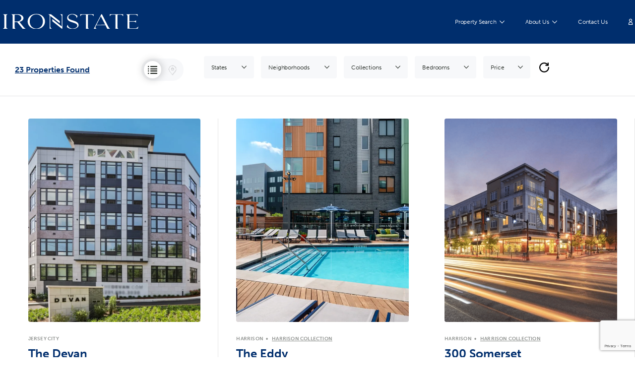

--- FILE ---
content_type: text/html; charset=UTF-8
request_url: https://ironstate.com/property-search/?error=floorplan-not-found
body_size: 19327
content:
<!DOCTYPE html>

<head>
    <!-- Global site tag (gtag.js) - Google Analytics -->
    <script async src="https://www.googletagmanager.com/gtag/js?id=UA-44395122-20"></script>
    <script>
        window.dataLayer = window.dataLayer || [];

        function gtag() {
            dataLayer.push(arguments);
        }
        gtag('js', new Date());

        gtag('config', 'UA-44395122-20');
    </script>
    <meta name="google-site-verification" content="mGAcY0_0VBWlMJp7ciQ2_o5knbzl12CO5zIPl6OUV5k" />
    <meta charset="UTF-8" />
    <title>Luxury Apartments For Rent | Ironstate Properties</title>
    <link rel="profile" href="http://gmpg.org/xfn/11" />
    <link rel="stylesheet" href="https://ironstate.com/wp-content/themes/ironstate/style.css" />
    <link rel="pingback" href="https://ironstate.com/xmlrpc.php" />

    <!-- mobile Specific Metas -->
    <meta name="viewport" content="width=device-width, initial-scale=1" />
    <meta names="apple-mobile-web-app-status-bar-style" content="black-translucent">
    <meta name="apple-mobile-web-app-capable" content="yes" />
    <meta name="format-detection" content="telephone=no">

    <link href="https://ironstate.com/wp-content/themes/ironstate/img/layout/favicon/favicon-white.png" rel="icon" media="(prefers-color-scheme: dark)" />
    <link href="https://ironstate.com/wp-content/themes/ironstate/img/layout/favicon/favicon-blue.png" rel="icon" media="(prefers-color-scheme: light)" />

    <!-- Meta Pixel Code -->
    <script>
        ! function(f, b, e, v, n, t, s) {
            if (f.fbq) return;
            n = f.fbq = function() {
                n.callMethod ?
                    n.callMethod.apply(n, arguments) : n.queue.push(arguments)
            };
            if (!f._fbq) f._fbq = n;
            n.push = n;
            n.loaded = !0;
            n.version = '2.0';
            n.queue = [];
            t = b.createElement(e);
            t.async = !0;
            t.src = v;
            s = b.getElementsByTagName(e)[0];
            s.parentNode.insertBefore(t, s)
        }(window, document, 'script',
            'https://connect.facebook.net/en_US/fbevents.js');
        fbq('init', '1680735895566280');
        fbq('track', 'PageView');
    </script>
    <noscript><img height="1" width="1" style="display:none" src="https://www.facebook.com/tr?id=1680735895566280&ev=PageView&noscript=1" /></noscript>
    <!-- End Meta Pixel Code -->
    <meta name='robots' content='index, follow, max-image-preview:large, max-snippet:-1, max-video-preview:-1' />

	<!-- This site is optimized with the Yoast SEO plugin v26.8 - https://yoast.com/product/yoast-seo-wordpress/ -->
	<title>Luxury Apartments For Rent | Ironstate Properties</title>
	<meta name="description" content="Find apartments for rent in NJ and NY. Ironstate features luxury apartments in great locations. Take a tour today to find your next apartment." />
	<link rel="canonical" href="https://ironstatecom.wpenginepowered.com/property-search/" />
	<meta property="og:locale" content="en_US" />
	<meta property="og:type" content="article" />
	<meta property="og:title" content="Luxury Apartments For Rent | Ironstate Properties" />
	<meta property="og:description" content="Find apartments for rent in NJ and NY. Ironstate features luxury apartments in great locations. Take a tour today to find your next apartment." />
	<meta property="og:url" content="https://ironstatecom.wpenginepowered.com/property-search/" />
	<meta property="og:site_name" content="Ironstate" />
	<meta property="article:modified_time" content="2023-03-07T14:39:34+00:00" />
	<meta name="twitter:card" content="summary_large_image" />
	<script type="application/ld+json" class="yoast-schema-graph">{"@context":"https://schema.org","@graph":[{"@type":"WebPage","@id":"https://ironstatecom.wpenginepowered.com/property-search/","url":"https://ironstatecom.wpenginepowered.com/property-search/","name":"Luxury Apartments For Rent | Ironstate Properties","isPartOf":{"@id":"https://ironstatecom.wpenginepowered.com/#website"},"datePublished":"2022-06-09T21:03:20+00:00","dateModified":"2023-03-07T14:39:34+00:00","description":"Find apartments for rent in NJ and NY. Ironstate features luxury apartments in great locations. Take a tour today to find your next apartment.","breadcrumb":{"@id":"https://ironstatecom.wpenginepowered.com/property-search/#breadcrumb"},"inLanguage":"en-US","potentialAction":[{"@type":"ReadAction","target":["https://ironstatecom.wpenginepowered.com/property-search/"]}]},{"@type":"BreadcrumbList","@id":"https://ironstatecom.wpenginepowered.com/property-search/#breadcrumb","itemListElement":[{"@type":"ListItem","position":1,"name":"Home","item":"https://ironstate.com/"},{"@type":"ListItem","position":2,"name":"Property Search"}]},{"@type":"WebSite","@id":"https://ironstatecom.wpenginepowered.com/#website","url":"https://ironstatecom.wpenginepowered.com/","name":"Ironstate","description":"Ironstate Development","publisher":{"@id":"https://ironstatecom.wpenginepowered.com/#organization"},"potentialAction":[{"@type":"SearchAction","target":{"@type":"EntryPoint","urlTemplate":"https://ironstatecom.wpenginepowered.com/?s={search_term_string}"},"query-input":{"@type":"PropertyValueSpecification","valueRequired":true,"valueName":"search_term_string"}}],"inLanguage":"en-US"},{"@type":"Organization","@id":"https://ironstatecom.wpenginepowered.com/#organization","name":"Ironstate","url":"https://ironstatecom.wpenginepowered.com/","logo":{"@type":"ImageObject","inLanguage":"en-US","@id":"https://ironstatecom.wpenginepowered.com/#/schema/logo/image/","url":"https://ironstate.com/wp-content/uploads/2022/09/logo.svg","contentUrl":"https://ironstate.com/wp-content/uploads/2022/09/logo.svg","width":740,"height":80,"caption":"Ironstate"},"image":{"@id":"https://ironstatecom.wpenginepowered.com/#/schema/logo/image/"}}]}</script>
	<!-- / Yoast SEO plugin. -->


<link rel='dns-prefetch' href='//stats.wp.com' />
<link rel='preconnect' href='//i0.wp.com' />
<link rel='preconnect' href='//c0.wp.com' />
<link rel="alternate" title="oEmbed (JSON)" type="application/json+oembed" href="https://ironstate.com/wp-json/oembed/1.0/embed?url=https%3A%2F%2Fironstate.com%2Fproperty-search%2F" />
<link rel="alternate" title="oEmbed (XML)" type="text/xml+oembed" href="https://ironstate.com/wp-json/oembed/1.0/embed?url=https%3A%2F%2Fironstate.com%2Fproperty-search%2F&#038;format=xml" />
<style id='wp-img-auto-sizes-contain-inline-css' type='text/css'>
img:is([sizes=auto i],[sizes^="auto," i]){contain-intrinsic-size:3000px 1500px}
/*# sourceURL=wp-img-auto-sizes-contain-inline-css */
</style>
<style id='wp-emoji-styles-inline-css' type='text/css'>

	img.wp-smiley, img.emoji {
		display: inline !important;
		border: none !important;
		box-shadow: none !important;
		height: 1em !important;
		width: 1em !important;
		margin: 0 0.07em !important;
		vertical-align: -0.1em !important;
		background: none !important;
		padding: 0 !important;
	}
/*# sourceURL=wp-emoji-styles-inline-css */
</style>
<style id='wp-block-library-inline-css' type='text/css'>
:root{--wp-block-synced-color:#7a00df;--wp-block-synced-color--rgb:122,0,223;--wp-bound-block-color:var(--wp-block-synced-color);--wp-editor-canvas-background:#ddd;--wp-admin-theme-color:#007cba;--wp-admin-theme-color--rgb:0,124,186;--wp-admin-theme-color-darker-10:#006ba1;--wp-admin-theme-color-darker-10--rgb:0,107,160.5;--wp-admin-theme-color-darker-20:#005a87;--wp-admin-theme-color-darker-20--rgb:0,90,135;--wp-admin-border-width-focus:2px}@media (min-resolution:192dpi){:root{--wp-admin-border-width-focus:1.5px}}.wp-element-button{cursor:pointer}:root .has-very-light-gray-background-color{background-color:#eee}:root .has-very-dark-gray-background-color{background-color:#313131}:root .has-very-light-gray-color{color:#eee}:root .has-very-dark-gray-color{color:#313131}:root .has-vivid-green-cyan-to-vivid-cyan-blue-gradient-background{background:linear-gradient(135deg,#00d084,#0693e3)}:root .has-purple-crush-gradient-background{background:linear-gradient(135deg,#34e2e4,#4721fb 50%,#ab1dfe)}:root .has-hazy-dawn-gradient-background{background:linear-gradient(135deg,#faaca8,#dad0ec)}:root .has-subdued-olive-gradient-background{background:linear-gradient(135deg,#fafae1,#67a671)}:root .has-atomic-cream-gradient-background{background:linear-gradient(135deg,#fdd79a,#004a59)}:root .has-nightshade-gradient-background{background:linear-gradient(135deg,#330968,#31cdcf)}:root .has-midnight-gradient-background{background:linear-gradient(135deg,#020381,#2874fc)}:root{--wp--preset--font-size--normal:16px;--wp--preset--font-size--huge:42px}.has-regular-font-size{font-size:1em}.has-larger-font-size{font-size:2.625em}.has-normal-font-size{font-size:var(--wp--preset--font-size--normal)}.has-huge-font-size{font-size:var(--wp--preset--font-size--huge)}.has-text-align-center{text-align:center}.has-text-align-left{text-align:left}.has-text-align-right{text-align:right}.has-fit-text{white-space:nowrap!important}#end-resizable-editor-section{display:none}.aligncenter{clear:both}.items-justified-left{justify-content:flex-start}.items-justified-center{justify-content:center}.items-justified-right{justify-content:flex-end}.items-justified-space-between{justify-content:space-between}.screen-reader-text{border:0;clip-path:inset(50%);height:1px;margin:-1px;overflow:hidden;padding:0;position:absolute;width:1px;word-wrap:normal!important}.screen-reader-text:focus{background-color:#ddd;clip-path:none;color:#444;display:block;font-size:1em;height:auto;left:5px;line-height:normal;padding:15px 23px 14px;text-decoration:none;top:5px;width:auto;z-index:100000}html :where(.has-border-color){border-style:solid}html :where([style*=border-top-color]){border-top-style:solid}html :where([style*=border-right-color]){border-right-style:solid}html :where([style*=border-bottom-color]){border-bottom-style:solid}html :where([style*=border-left-color]){border-left-style:solid}html :where([style*=border-width]){border-style:solid}html :where([style*=border-top-width]){border-top-style:solid}html :where([style*=border-right-width]){border-right-style:solid}html :where([style*=border-bottom-width]){border-bottom-style:solid}html :where([style*=border-left-width]){border-left-style:solid}html :where(img[class*=wp-image-]){height:auto;max-width:100%}:where(figure){margin:0 0 1em}html :where(.is-position-sticky){--wp-admin--admin-bar--position-offset:var(--wp-admin--admin-bar--height,0px)}@media screen and (max-width:600px){html :where(.is-position-sticky){--wp-admin--admin-bar--position-offset:0px}}

/*# sourceURL=wp-block-library-inline-css */
</style><style id='global-styles-inline-css' type='text/css'>
:root{--wp--preset--aspect-ratio--square: 1;--wp--preset--aspect-ratio--4-3: 4/3;--wp--preset--aspect-ratio--3-4: 3/4;--wp--preset--aspect-ratio--3-2: 3/2;--wp--preset--aspect-ratio--2-3: 2/3;--wp--preset--aspect-ratio--16-9: 16/9;--wp--preset--aspect-ratio--9-16: 9/16;--wp--preset--color--black: #000000;--wp--preset--color--cyan-bluish-gray: #abb8c3;--wp--preset--color--white: #ffffff;--wp--preset--color--pale-pink: #f78da7;--wp--preset--color--vivid-red: #cf2e2e;--wp--preset--color--luminous-vivid-orange: #ff6900;--wp--preset--color--luminous-vivid-amber: #fcb900;--wp--preset--color--light-green-cyan: #7bdcb5;--wp--preset--color--vivid-green-cyan: #00d084;--wp--preset--color--pale-cyan-blue: #8ed1fc;--wp--preset--color--vivid-cyan-blue: #0693e3;--wp--preset--color--vivid-purple: #9b51e0;--wp--preset--gradient--vivid-cyan-blue-to-vivid-purple: linear-gradient(135deg,rgb(6,147,227) 0%,rgb(155,81,224) 100%);--wp--preset--gradient--light-green-cyan-to-vivid-green-cyan: linear-gradient(135deg,rgb(122,220,180) 0%,rgb(0,208,130) 100%);--wp--preset--gradient--luminous-vivid-amber-to-luminous-vivid-orange: linear-gradient(135deg,rgb(252,185,0) 0%,rgb(255,105,0) 100%);--wp--preset--gradient--luminous-vivid-orange-to-vivid-red: linear-gradient(135deg,rgb(255,105,0) 0%,rgb(207,46,46) 100%);--wp--preset--gradient--very-light-gray-to-cyan-bluish-gray: linear-gradient(135deg,rgb(238,238,238) 0%,rgb(169,184,195) 100%);--wp--preset--gradient--cool-to-warm-spectrum: linear-gradient(135deg,rgb(74,234,220) 0%,rgb(151,120,209) 20%,rgb(207,42,186) 40%,rgb(238,44,130) 60%,rgb(251,105,98) 80%,rgb(254,248,76) 100%);--wp--preset--gradient--blush-light-purple: linear-gradient(135deg,rgb(255,206,236) 0%,rgb(152,150,240) 100%);--wp--preset--gradient--blush-bordeaux: linear-gradient(135deg,rgb(254,205,165) 0%,rgb(254,45,45) 50%,rgb(107,0,62) 100%);--wp--preset--gradient--luminous-dusk: linear-gradient(135deg,rgb(255,203,112) 0%,rgb(199,81,192) 50%,rgb(65,88,208) 100%);--wp--preset--gradient--pale-ocean: linear-gradient(135deg,rgb(255,245,203) 0%,rgb(182,227,212) 50%,rgb(51,167,181) 100%);--wp--preset--gradient--electric-grass: linear-gradient(135deg,rgb(202,248,128) 0%,rgb(113,206,126) 100%);--wp--preset--gradient--midnight: linear-gradient(135deg,rgb(2,3,129) 0%,rgb(40,116,252) 100%);--wp--preset--font-size--small: 13px;--wp--preset--font-size--medium: 20px;--wp--preset--font-size--large: 36px;--wp--preset--font-size--x-large: 42px;--wp--preset--spacing--20: 0.44rem;--wp--preset--spacing--30: 0.67rem;--wp--preset--spacing--40: 1rem;--wp--preset--spacing--50: 1.5rem;--wp--preset--spacing--60: 2.25rem;--wp--preset--spacing--70: 3.38rem;--wp--preset--spacing--80: 5.06rem;--wp--preset--shadow--natural: 6px 6px 9px rgba(0, 0, 0, 0.2);--wp--preset--shadow--deep: 12px 12px 50px rgba(0, 0, 0, 0.4);--wp--preset--shadow--sharp: 6px 6px 0px rgba(0, 0, 0, 0.2);--wp--preset--shadow--outlined: 6px 6px 0px -3px rgb(255, 255, 255), 6px 6px rgb(0, 0, 0);--wp--preset--shadow--crisp: 6px 6px 0px rgb(0, 0, 0);}:where(.is-layout-flex){gap: 0.5em;}:where(.is-layout-grid){gap: 0.5em;}body .is-layout-flex{display: flex;}.is-layout-flex{flex-wrap: wrap;align-items: center;}.is-layout-flex > :is(*, div){margin: 0;}body .is-layout-grid{display: grid;}.is-layout-grid > :is(*, div){margin: 0;}:where(.wp-block-columns.is-layout-flex){gap: 2em;}:where(.wp-block-columns.is-layout-grid){gap: 2em;}:where(.wp-block-post-template.is-layout-flex){gap: 1.25em;}:where(.wp-block-post-template.is-layout-grid){gap: 1.25em;}.has-black-color{color: var(--wp--preset--color--black) !important;}.has-cyan-bluish-gray-color{color: var(--wp--preset--color--cyan-bluish-gray) !important;}.has-white-color{color: var(--wp--preset--color--white) !important;}.has-pale-pink-color{color: var(--wp--preset--color--pale-pink) !important;}.has-vivid-red-color{color: var(--wp--preset--color--vivid-red) !important;}.has-luminous-vivid-orange-color{color: var(--wp--preset--color--luminous-vivid-orange) !important;}.has-luminous-vivid-amber-color{color: var(--wp--preset--color--luminous-vivid-amber) !important;}.has-light-green-cyan-color{color: var(--wp--preset--color--light-green-cyan) !important;}.has-vivid-green-cyan-color{color: var(--wp--preset--color--vivid-green-cyan) !important;}.has-pale-cyan-blue-color{color: var(--wp--preset--color--pale-cyan-blue) !important;}.has-vivid-cyan-blue-color{color: var(--wp--preset--color--vivid-cyan-blue) !important;}.has-vivid-purple-color{color: var(--wp--preset--color--vivid-purple) !important;}.has-black-background-color{background-color: var(--wp--preset--color--black) !important;}.has-cyan-bluish-gray-background-color{background-color: var(--wp--preset--color--cyan-bluish-gray) !important;}.has-white-background-color{background-color: var(--wp--preset--color--white) !important;}.has-pale-pink-background-color{background-color: var(--wp--preset--color--pale-pink) !important;}.has-vivid-red-background-color{background-color: var(--wp--preset--color--vivid-red) !important;}.has-luminous-vivid-orange-background-color{background-color: var(--wp--preset--color--luminous-vivid-orange) !important;}.has-luminous-vivid-amber-background-color{background-color: var(--wp--preset--color--luminous-vivid-amber) !important;}.has-light-green-cyan-background-color{background-color: var(--wp--preset--color--light-green-cyan) !important;}.has-vivid-green-cyan-background-color{background-color: var(--wp--preset--color--vivid-green-cyan) !important;}.has-pale-cyan-blue-background-color{background-color: var(--wp--preset--color--pale-cyan-blue) !important;}.has-vivid-cyan-blue-background-color{background-color: var(--wp--preset--color--vivid-cyan-blue) !important;}.has-vivid-purple-background-color{background-color: var(--wp--preset--color--vivid-purple) !important;}.has-black-border-color{border-color: var(--wp--preset--color--black) !important;}.has-cyan-bluish-gray-border-color{border-color: var(--wp--preset--color--cyan-bluish-gray) !important;}.has-white-border-color{border-color: var(--wp--preset--color--white) !important;}.has-pale-pink-border-color{border-color: var(--wp--preset--color--pale-pink) !important;}.has-vivid-red-border-color{border-color: var(--wp--preset--color--vivid-red) !important;}.has-luminous-vivid-orange-border-color{border-color: var(--wp--preset--color--luminous-vivid-orange) !important;}.has-luminous-vivid-amber-border-color{border-color: var(--wp--preset--color--luminous-vivid-amber) !important;}.has-light-green-cyan-border-color{border-color: var(--wp--preset--color--light-green-cyan) !important;}.has-vivid-green-cyan-border-color{border-color: var(--wp--preset--color--vivid-green-cyan) !important;}.has-pale-cyan-blue-border-color{border-color: var(--wp--preset--color--pale-cyan-blue) !important;}.has-vivid-cyan-blue-border-color{border-color: var(--wp--preset--color--vivid-cyan-blue) !important;}.has-vivid-purple-border-color{border-color: var(--wp--preset--color--vivid-purple) !important;}.has-vivid-cyan-blue-to-vivid-purple-gradient-background{background: var(--wp--preset--gradient--vivid-cyan-blue-to-vivid-purple) !important;}.has-light-green-cyan-to-vivid-green-cyan-gradient-background{background: var(--wp--preset--gradient--light-green-cyan-to-vivid-green-cyan) !important;}.has-luminous-vivid-amber-to-luminous-vivid-orange-gradient-background{background: var(--wp--preset--gradient--luminous-vivid-amber-to-luminous-vivid-orange) !important;}.has-luminous-vivid-orange-to-vivid-red-gradient-background{background: var(--wp--preset--gradient--luminous-vivid-orange-to-vivid-red) !important;}.has-very-light-gray-to-cyan-bluish-gray-gradient-background{background: var(--wp--preset--gradient--very-light-gray-to-cyan-bluish-gray) !important;}.has-cool-to-warm-spectrum-gradient-background{background: var(--wp--preset--gradient--cool-to-warm-spectrum) !important;}.has-blush-light-purple-gradient-background{background: var(--wp--preset--gradient--blush-light-purple) !important;}.has-blush-bordeaux-gradient-background{background: var(--wp--preset--gradient--blush-bordeaux) !important;}.has-luminous-dusk-gradient-background{background: var(--wp--preset--gradient--luminous-dusk) !important;}.has-pale-ocean-gradient-background{background: var(--wp--preset--gradient--pale-ocean) !important;}.has-electric-grass-gradient-background{background: var(--wp--preset--gradient--electric-grass) !important;}.has-midnight-gradient-background{background: var(--wp--preset--gradient--midnight) !important;}.has-small-font-size{font-size: var(--wp--preset--font-size--small) !important;}.has-medium-font-size{font-size: var(--wp--preset--font-size--medium) !important;}.has-large-font-size{font-size: var(--wp--preset--font-size--large) !important;}.has-x-large-font-size{font-size: var(--wp--preset--font-size--x-large) !important;}
/*# sourceURL=global-styles-inline-css */
</style>

<style id='classic-theme-styles-inline-css' type='text/css'>
/*! This file is auto-generated */
.wp-block-button__link{color:#fff;background-color:#32373c;border-radius:9999px;box-shadow:none;text-decoration:none;padding:calc(.667em + 2px) calc(1.333em + 2px);font-size:1.125em}.wp-block-file__button{background:#32373c;color:#fff;text-decoration:none}
/*# sourceURL=/wp-includes/css/classic-themes.min.css */
</style>
<link rel='stylesheet' id='contact-form-7-css' href='https://ironstate.com/wp-content/plugins/contact-form-7/includes/css/styles.css?ver=6.1.4' type='text/css' media='all' />
<link rel='stylesheet' id='wp-components-css' href='https://c0.wp.com/c/6.9/wp-includes/css/dist/components/style.min.css' type='text/css' media='all' />
<link rel='stylesheet' id='godaddy-styles-css' href='https://ironstate.com/wp-content/plugins/coblocks/includes/Dependencies/GoDaddy/Styles/build/latest.css?ver=2.0.2' type='text/css' media='all' />
<link rel='stylesheet' id='wppopups-base-css' href='https://ironstate.com/wp-content/plugins/wp-popups-lite/src/assets/css/wppopups-base.css?ver=2.2.0.3' type='text/css' media='all' />
<link rel='stylesheet' id='typekit-css' href='https://use.typekit.net/ytj0kwy.css' type='text/css' media='all' />
<link rel='stylesheet' id='reset-css' href='https://ironstate.com/wp-content/themes/ironstate/css/libraries/reset.css?ver=6.9' type='text/css' media='all' />
<link rel='stylesheet' id='grid-css' href='https://ironstate.com/wp-content/themes/ironstate/css/libraries/grid.css?ver=6.9' type='text/css' media='all' />
<link rel='stylesheet' id='ico-css' href='https://ironstate.com/wp-content/themes/ironstate/css/libraries/ico.css?ver=6.9' type='text/css' media='all' />
<link rel='stylesheet' id='splide-css' href='https://ironstate.com/wp-content/themes/ironstate/css/libraries/splide.min.css?ver=6.9' type='text/css' media='all' />
<link rel='stylesheet' id='flatpicker-css' href='https://ironstate.com/wp-content/themes/ironstate/css/libraries/flatpicker.min.css?ver=6.9' type='text/css' media='all' />
<link rel='stylesheet' id='main-css' href='https://ironstate.com/wp-content/themes/ironstate/css/main.css?ver=6.9' type='text/css' media='all' />
<link rel='stylesheet' id='filters-css' href='https://ironstate.com/wp-content/themes/ironstate/css/components/filters.css?ver=6.9' type='text/css' media='all' />
<link rel='stylesheet' id='property-box-css' href='https://ironstate.com/wp-content/themes/ironstate/css/components/property-box.css?ver=6.9' type='text/css' media='all' />
<link rel='stylesheet' id='property-search-page-css' href='https://ironstate.com/wp-content/themes/ironstate/css/pages/property-search.css?ver=6.9' type='text/css' media='all' />
<link rel='stylesheet' id='property-search-css' href='https://ironstate.com/wp-content/themes/ironstate/css/components/property-search.css?ver=6.9' type='text/css' media='all' />
<link rel='stylesheet' id='site-footer-css' href='https://ironstate.com/wp-content/themes/ironstate/css/components/site-footer.css?ver=6.9' type='text/css' media='all' />
<style id='site-footer-inline-css' type='text/css'>
/* @group Site Nav
------------------------------------ */
.site-nav {
    background: var(--main-blue);
    color: var(--main-white);
    position: fixed;
    left: 0;
    top: 0;
    width: 100%;
    z-index: 10;
    transition: top .8s cubic-bezier(0.4, 0.0, 0.2, 1), background-color .4s ease-in-out;
}

/* .pinedHeader .site-nav{
    background-color: var(--main-blue);
} */

.home.pinedHeader .site-nav,
body.toggleSearch .site-nav,
body.toggleMenu .site-nav,
body.toggleMenu .site-nav .site-nav__menu{
    background: var(--bg-nav);
}

.home .site-nav{
    background: transparent;
}

body.toggleMenu,
body.toggleSearch{
    overflow: hidden;
}

/* ScrollHidden */
.scrollhidden .site-nav {
    top: -8.8rem;
}

.site-nav>.row {
    height: 7rem;
}

.site-nav .logo {
    display: block;
    max-width: 18.5rem;
}

.site-nav .logo img {
    width: 100%;
    height: auto;
}

.site-nav .buttons{
    display: flex;
    align-items: center;
}

.site-nav .buttons button:before{
    color: var(--main-white);
}

.site-nav .buttons button.toggle-search{
    margin-right: 1.6rem;
}

.site-nav .buttons button.toggle-search:before{
    font-size: 1.3rem;
}

.site-nav .buttons button.toggle-menu:before{
    font-size: .3rem;
}

body.toggleMenu .site-nav .buttons button.toggle-menu:before,
body.toggleSearch .site-nav .buttons button.toggle-search:before{
    content: "\e905";
    font-size: 1.3rem;
}

/* Mobile Menu */

.site-nav .site-nav__menu{
    /* background-color: var(--bg-nav); */
    position: fixed;
    top: 7rem;
    left: 0;
    width: 100%;
    height: calc(100vh - 7rem);
    overflow-y: auto;
    z-index: -1;
    opacity: 0;
    visibility: hidden;
    transform: translateY(-100%);
    transition: opacity .5s ease-in-out, visibility .5s ease-in-out, transform .5s ease-in-out;
}

.site-nav__menu__back-line{
    position: absolute;
    bottom: 0;
    right: 0;
    width: 100%;
    z-index: -2;
}

body.toggleMenu .site-nav .site-nav__menu{
    opacity: 1;
    visibility: visible;
    transform: translateY(0);
}

.site-nav__menu__top-address{
    padding-top: 4rem;
}

.address__top li{
    display: block;
    font-style: normal;
    margin-bottom: 2.2rem;
}

.address__top li:last-child{
    margin-bottom: 0;
}

.address__top li a{
    text-decoration: none;
    color: var(--main-white);
    font-weight: 600;
    font-size: 1.6rem;
    line-height: 2rem;
}

.address__bottom{
    padding-top: 2.8rem;
    display: flex;
    flex-direction: column;
}

.address__bottom a{
    text-decoration: none;
    font-style: normal;
    color: var(--font-white);
    font-size: 1.2em;
    letter-spacing: -0.01em;
    line-height: 1.417em;
    margin-bottom: 1.4rem;
    font-weight: 300;
}

.address__bottom a:last-child{
    margin-bottom: 0;
}

.site-nav .social-networks{
    display: inline-flex;
    justify-content: flex-start;
    padding: 2.8rem 0 4.3rem 0;
}

.site-nav .social-networks li{
    color: var(--main-blue);
    font-size: 1.8em;
    margin: 0 1.5rem 0 0;
}

.site-nav .social-networks a{
    color: var(--main-white);
}

.site-nav__menu__bottom-city{
    padding-top: 2.6rem;
    padding-bottom: 4rem;
    columns: 2;
}

.site-nav__menu__bottom-city .item{
    -webkit-column-break-inside: avoid;
    page-break-inside: avoid;
    break-inside: avoid;
    margin-bottom: 1.5rem;
}

.site-nav__menu__bottom-city .item h4{
    font-weight: 600;
    font-size: 1.2em;
    line-height: 1.8rem;
    letter-spacing: -0.01em;
    color: var(--main-white);
}

.site-nav__menu__bottom-city .item ul li a{
    text-decoration: none;
    font-style: normal;
    color: var(--font-white);
    font-size: 1.2em;
    letter-spacing: -0.01em;
    line-height: 1.417em;
    font-weight: 300;
}

.address__top #menu-main-menu li.open_search--desktop .sub-menu{
    display: none;
}

@media only screen and (min-width : 961px) {

    .site-nav>.row {
        height: 8.8rem;
    }

    .site-nav .logo {
        max-width: 27.3rem;
    }

    .home .site-nav.hover{
        background-color: var(--bg-nav);
    }

    .site-nav.hover{
        background-color: var(--main-blue);
    }

    .scrollhidden .site-nav {
        top: -8.8rem;
    }

    .site-nav .site-nav__menu{
        position: static;
        width: auto;
        opacity: 1;
        visibility: visible;
        transform: none;
        z-index: 10;
        overflow-y: initial;
        height: 100%;
        padding-left: 0;
    }

    .site-nav .col-12-4{
        z-index: 11;
        height: 100%;
        display: flex;
        align-items: center;
        padding-right: 0;
    }
    
    .site-nav .address__bottom,
    .site-nav .social-networks,
    .site-nav .site-nav__menu__bottom-city{
        display: none !important;
    }

    .site-nav__menu__top-address{
        padding-top: 0;
    }

    .address__top{
        display: flex;
        justify-content: flex-end;
        align-items: center;
        height: 100%;
    }

    .address__top li{
        margin-bottom: 0;
    }

    .site-nav__menu__scroll,
    .site-nav__menu__top-address,
    .main-menu,
    #menu-main-menu {
        height: 100%;
    }

    .address__top #menu-main-menu{
        display: flex;
        justify-content: flex-end;
        align-items: center;
    }

    .address__top #menu-main-menu .sub-menu {
        display: flex;
        background-color: var(--main-blue);
        justify-content: center;
        align-items: center;
        position: absolute;
        left: 0;
        height: 9rem;
        width: 100vw;
        top: 8.8rem;
        z-index: 0;
        opacity: 0;
        visibility: hidden;
        border-top: 1px solid var(--main-grey);
        transition: opacity .4s ease-in-out, visibility .4s ease-in-out;
        /* transform: translateY(-100%); */
    }

    .home .address__top #menu-main-menu .sub-menu{
        background-color: var(--bg-nav);
    }

    .address__top #menu-main-menu li{
        margin-right: 4.2rem;
        height: 100%;
        display: flex;
        align-items: center;
    }

    .address__top #menu-main-menu .open_menu--desktop:hover .sub-menu{
        opacity: 1;
        visibility: visible;
    }

    .address__top #menu-main-menu .open_menu--desktop a i{
        transition: transform .5s ease-in-out;
    }

    .address__top #menu-main-menu .open_menu--desktop:hover a i:before{
        transform: rotate(180deg);
    }
    
    .address__top #menu-main-menu li a{
        display: flex;
        justify-content: flex-start;
        align-items: center;
        font-weight: 300;
        font-size: 1.2em;
        line-height: 1.6rem;
        letter-spacing: -0.01em;
        height: 100%;
    }

    .address__top #menu-main-menu li a:hover{
        color: var(--main-tang);
    }

    .address__top #menu-main-menu .sub-menu li a{
        font-weight: 400;
        font-size: 1.6rem;
        line-height: 2rem;
        letter-spacing: 0.04em;
    }
    
    .address__top #menu-main-menu li a i.icon-arrow-down:before{
        font-size: .6rem;
        margin-left: 0.6rem;
        transition: transform .5s ease-in-out;
    }

    body.toggleSearch .address__top #menu-main-menu li.open_search--desktop a i.icon-arrow-down:before{
        transform: rotate(180deg);
    }
    
    .address__top #menu-main-menu li:last-child{
        margin-right: 0;
    }

    .address__top #menu-main-menu li:not(.open_search--desktop) {
        position: relative;
    }
    .address__top #menu-main-menu li:not(.open_search--desktop) .sub-menu {
        width: 15rem;
        height: auto;
        display: block;
        padding: 2rem 3rem;
        left: 50%;
        top: 8.8rem;
        transform: translate(-50%, 0);
    }
    .address__top #menu-main-menu li:not(.open_search--desktop):hover .sub-menu {
        opacity: 1;
        visibility: visible;
    }
    .address__top #menu-main-menu li:not(.open_search--desktop) .sub-menu li:not(:last-of-type) {
        margin: 0 0 1rem;
    }
}

@media only screen and (min-width : 961px) and (max-width : 1440px) {}

@media only screen and (min-width : 0) and (max-width : 960px) {
    .address__top #menu-main-menu li:not(.open_search--desktop) .sub-menu {
        padding-left: 1.5rem;
        padding-top: 1rem;
    }
    .address__top #menu-main-menu li:not(.open_search--desktop) .sub-menu li:not(:last-of-type) {
        margin: 0 0 1rem;
    }
}

/* @end */

/* Animations */

.image-header h1,
.image-header h5,
.image-header .search__form,
.image-header .search__form--location{
    opacity: 0;
}

.image-header.animateActive h1,
.image-header.animateActive h5,
.image-header.animateActive .search__form,
.image-header.animateActive .search__form--location {
    animation: fadeDown 1.2s forwards;
}

.image-header.animateActive h5 {
    animation-delay: .4s;
}

.image-header.animateActive .search__form {
    animation-delay: .6s;
}

.image-header.animateActive .search__form--location {
    animation-delay: .6s;
}
/*# sourceURL=site-footer-inline-css */
</style>
<script type="text/javascript" src="https://c0.wp.com/c/6.9/wp-includes/js/jquery/jquery.min.js" id="jquery-core-js"></script>
<script type="text/javascript" src="https://c0.wp.com/c/6.9/wp-includes/js/jquery/jquery-migrate.min.js" id="jquery-migrate-js"></script>
<link rel="https://api.w.org/" href="https://ironstate.com/wp-json/" /><link rel="alternate" title="JSON" type="application/json" href="https://ironstate.com/wp-json/wp/v2/pages/16" /><link rel="EditURI" type="application/rsd+xml" title="RSD" href="https://ironstate.com/xmlrpc.php?rsd" />
<link rel='shortlink' href='https://ironstate.com/?p=16' />
	<style>img#wpstats{display:none}</style>
		    <script async type="text/javascript">
        var site_url = 'https://ironstate.com';
        var site_template = 'https://ironstate.com/wp-content/themes/ironstate';
        var page_title = "Luxury Apartments For Rent | Ironstate Properties";
        var referer_url = "https://ironstate.com/property-search?error=floorplan-not-found";
        var current_url = "https://ironstate.com/property-search";
    </script>
    <meta name="facebook-domain-verification" content="jyoz5og9ggld3x2b18bp6x89ll3eze" />
    <!-- Google Tag Manager -->
    <script>(function(w,d,s,l,i){w[l]=w[l]||[];w[l].push({'gtm.start':
    new Date().getTime(),event:'gtm.js'});var f=d.getElementsByTagName(s)[0],
    j=d.createElement(s),dl=l!='dataLayer'?'&l='+l:'';j.async=true;j.src=
    'https://www.googletagmanager.com/gtm.js?id='+i+dl;f.parentNode.insertBefore(j,f);
    })(window,document,'script','dataLayer','GTM-MTWF9L6');</script>
    <!-- End Google Tag Manager -->
</head>

<body class="wp-singular page-template page-template-templates page-template-property-search page-template-templatesproperty-search-php page page-id-16 wp-theme-ironstate" data-state="closed-menu" data-page="property-search">
    <!-- Google Tag Manager (noscript) -->
    <noscript><iframe src="https://www.googletagmanager.com/ns.html?id=GTM-MTWF9L6"
    height="0" width="0" style="display:none;visibility:hidden"></iframe></noscript>
    <!-- End Google Tag Manager (noscript) -->
    <div class="wrapper" id="wrapper">
        <nav id="siteNav" class="site-nav container" data-comp='site-nav'>
            <div class="row middle">
                <div class="col-12-4 row between">
                    <a href="https://ironstate.com" class="logo">
                        <img src="https://ironstate.com/wp-content/themes/ironstate/img/layout/site-nav/logo.svg" alt="Luxury Apartments For Rent | Ironstate Properties" loading="lazy" height="20" width="185">
                    </a>
                    <div class="buttons mobile">
                        <button class="icon-search toggle-search" data-functions="toggle-search" aria-label="Open and Closes the Search Properties Modal"></button>
                        <button class="icon-menu toggle-menu" data-functions="open-menu" aria-label="Open and closes the Menu"></button>
                    </div>
                </div>
                <div class="col-12-8 site-nav__menu">
                    <img class="site-nav__menu__back-line mobile" src="https://ironstate.com/wp-content/themes/ironstate/img/layout/home/herolinesmobile.svg" alt="">
                    <div class="site-nav__menu__scroll">
                        <address class="site-nav__menu__top-address">
                            <div class="address__top">
                                <div class="main-menu"><ul id="menu-main-menu" class="menu"><li id="menu-item-107" class="open_search--desktop menu-item menu-item-type-post_type menu-item-object-page current-menu-item page_item page-item-16 current_page_item menu-item-107"><a href="https://ironstate.com/property-search/" aria-current="page">Property Search <i class="no-mobile icon-arrow-down"></i></a></li>
<li id="menu-item-109" class="menu-item menu-item-type-post_type menu-item-object-page menu-item-has-children menu-item-109"><a href="https://ironstate.com/about-us/">About Us <i class="no-mobile icon-arrow-down"></i></a>
<ul class="sub-menu">
	<li id="menu-item-22758" class="menu-item menu-item-type-post_type menu-item-object-page menu-item-22758"><a href="https://ironstate.com/retail/">Retail</a></li>
	<li id="menu-item-22757" class="menu-item menu-item-type-post_type menu-item-object-page menu-item-22757"><a href="https://ironstate.com/developments/">Developments</a></li>
	<li id="menu-item-31366" class="menu-item menu-item-type-post_type menu-item-object-page menu-item-31366"><a href="https://ironstate.com/careers/">Careers</a></li>
</ul>
</li>
<li id="menu-item-108" class="menu-item menu-item-type-post_type menu-item-object-page menu-item-108"><a href="https://ironstate.com/contact-us/">Contact Us</a></li>
<li id="menu-item-110" class="menu-item menu-item-type-custom menu-item-object-custom menu-item-110"><a href="https://www.rentcafe.com/residentservices/apartmentsforrent/userlogin.aspx"><span class="mobile">Resident Portal</span> <i class="no-mobile icon-profile"></i></a></li>
</ul></div>                            </div>
                            <div class="address__bottom">
                                                                    <a href="https://www.rentcafe.com/residentservices/apartmentsforrent/userlogin.aspx" target="_blank">Resident Portal</a>
                                                                <a href="https://google.com/maps?q=50 Washington Street
Hoboken, NJ 07030
" target="_blank"><p><a href="https://www.google.com/maps/place/50+Washington+St,+Hoboken,+NJ+07030,+EE.+UU./data=!4m2!3m1!1s0x89c25758ebbaf79f:0xd1ef29d1f5d4694a?sa=X&amp;ved=2ahUKEwj3v9eD1ID6AhU6ILkGHcv7ABgQ8gF6BAgMEAE" target="_blank" rel="noopener">50 Washington Street<br />
Hoboken, NJ 07030</a></p>
</a>
                                <a href="mailto:info@ironstate.com">info@ironstate.com</a>
                            </div>
                            <ul class="social-networks">
                                <li><a href="" class="icon-facebook" aria-label="Facebook"></a></li>
                                <li><a href="" class="icon-twitter" aria-label="Twitter"></a></li>
                                <li><a href="" class="icon-youtube" aria-label="Youtube"></a></li>
                                <li><a href="" class="icon-instagram" aria-label="Instagram"></a></li>
                            </ul>
                        </address>

                        <nav class="site-nav__menu__bottom-city">
                                                    </nav>
                    </div>
                </div>
            </div>
            
<section class="property-search container">
    <div class="property-search--scroll">
        <img class="property-search__line mobile" alt="property search line" src="https://ironstate.com/wp-content/themes/ironstate/img/layout/home/herolinesmobile.svg">
        <img class="property-search__line no-mobile" alt="property search line" src="https://ironstate.com/wp-content/themes/ironstate/img/layout/home/herolinesdesktop.svg">
        <div class="row middle property-search__top">
            <div class="col-12-8 offset-left-12-2 property-search__top">
                <h2 class="property-search__title">FORWARD TOGETHER</h2>


                <div class="search__form">
                    <div class="search__form__wrapper">
                        <div class="search__form--search">
                            <i class="icon-search"></i>
                            <input name="" id="prop-input-nav" type="text" placeholder="Search by Neighborhood, Collection, or ZIP">

                        </div>

                        <div class="search__form__sel-wrapper">
                            <select name="select" disabled id="select-bedroom" class="select-bedroom">
                                <option value="value1" selected disabled>All Bedroom Sizes</option>
                                                                        <option value="studio">Studio</option>
                                                                                <option value="1-bedroom">1 Bedroom</option>
                                                                                <option value="2-bedrooms">2 Bedrooms</option>
                                                                                <option value="3-bedrooms">3 Bedrooms</option>
                                                                    </select>
                            <i class="icon-arrow-down"></i>
                        </div>
                        <div class="search__form--btn">
                            <a  href="#" class="bttn search-button">Search</a>
                        </div>
                    </div>    
                </div>

                <a href="#" class="search__form--location" data-comp="getLocation">Use my Current Location</a>
            </div>
                
            
        </div>

        <div class="row property-search__bottom stretch">
            <div class="col-12-3 property-search__bottom__item">
                <h3>State</h3>
                <ul>
                                            <li><a href="https://ironstate.com/property-search?states[]=nj">NJ</a></li>
                                                <li><a href="https://ironstate.com/property-search?states[]=ny">NY</a></li>
                                        </ul>
            </div>
            <div class="col-12-3 property-search__bottom__item">
                <h3>Neighborhood</h3>
                <ul>
                                            <li><a href="https://ironstate.com/property-search?neighborhoods[]=neighborhood-chelsea">Chelsea, NYC</a></li>
                                                <li><a href="https://ironstate.com/property-search?neighborhoods[]=neighborhood-harrison">Harrison, NJ</a></li>
                                                <li><a href="https://ironstate.com/property-search?neighborhoods[]=neighborhood-hoboken">Hoboken, NJ</a></li>
                                                <li><a href="https://ironstate.com/property-search?neighborhoods[]=neighborhood-columbus">Jersey City, NJ</a></li>
                                                <li><a href="https://ironstate.com/property-search?neighborhoods[]=nyc">NYC</a></li>
                                        </ul>
            </div>
            <div class="col-12-5 offset-right-12-1 property-search__bottom__item">
                <h3>Collection</h3>
                <ul>
                                            <li><a href="https://ironstate.com/property-search?collections[]=harrison-collection">Harrison Collection</a></li>
                                                <li><a href="https://ironstate.com/property-search?collections[]=columbus">Columbus Collection</a></li>
                                                <li><a href="https://ironstate.com/property-search?collections[]=shipyard">Shipyard Collection</a></li>
                                                <li><a href="https://ironstate.com/property-search?collections[]=hoboken-south">Hoboken South Waterfront Collection</a></li>
                                        </ul>
            </div>
        </div>
    </div>
</section>

        </nav>
		
		<!--filters-->
		<section id="Filters" class="page-filters container" data-comp="filters" data-state="closed">
			<div class="row middle full-width">
				<div class="col-12-6 row between middle">
					<p data-comp="total-properties"><em>3 Properties Found</em> </p>
					<div class="separator">
						<div data-function="toggle-view" class="toggle-wrapper">
							<button class="active icon-listing" data-view="list-view" aria-label="Select List View"></button>
							<button class="icon-location" data-view="map-view" aria-label="Select Map View"></button>
						</div>
						<button class="mobile open-filters icon-filters" data-function="open-filters" aria-label="Open the Filters"></button>
					</div>
				</div>
				<div class="col-12-6 filters-box">
					<div class="select-bg" data-type="states">
						<button>States</button> <i class="icon-arrow-down"></i>
						<div class="fake-dropdown">
							<ul>
																	<li data-option="nj">NJ</li>
																		<li data-option="ny">NY</li>
																</ul>
						</div>
					</div>
					<div class="select-bg" data-type="neighborhoods">
						<button>Neighborhoods</button> <i class="icon-arrow-down"></i>
						<div class="fake-dropdown">
							<ul>
																	<li data-option="neighborhood-chelsea">Chelsea, NYC</li>
																		<li data-option="neighborhood-harrison">Harrison, NJ</li>
																		<li data-option="neighborhood-hoboken">Hoboken, NJ</li>
																		<li data-option="neighborhood-columbus">Jersey City, NJ</li>
																		<li data-option="nyc">NYC</li>
																</ul>
						</div>
					</div>
					<div class="select-bg" data-type="collections">
						<button>Collections</button> <i class="icon-arrow-down"></i>
						<div class="fake-dropdown">
							<ul>
																	<li data-option="harrison-collection">Harrison Collection</li>
																		<li data-option="columbus">Columbus Collection</li>
																		<li data-option="shipyard">Shipyard Collection</li>
																		<li data-option="hoboken-south">Hoboken South Waterfront Collection</li>
																</ul>
						</div>
					</div>
					<div class="select-bg" data-type="bedrooms">
						<button>Bedrooms</button> <i class="icon-arrow-down"></i>
						<div class="fake-dropdown">
							<ul>
																	<li data-option="studio">Studio</li>
																		<li data-option="1-bedroom">1 Bedroom</li>
																		<li data-option="2-bedrooms">2 Bedrooms</li>
																		<li data-option="3-bedrooms">3 Bedrooms</li>
																</ul>
						</div>
					</div>
					<div class="select-bg" data-type="price">
						<button>Price</button> <i class="icon-arrow-down"></i>
						<div class="fake-dropdown">
							<div class="price-container">
								<label>
									<legend>From</legend>
									<div>
										<span>$</span>
										<input type="text" placeholder="0" data-comp="input-min">
									</div>
								</label>
								<label>
									<legend>To</legend>
									<div>
										<span>$</span>
										<input type="text" placeholder="100" data-comp="input-max">
									</div>
								</label>
								<label>
									<button data-comp="apply">Search</button>
								</label>
							</div>
						</div>
					</div>
					<div class="reset-container">
						<a href="#" class="reset-icon" data-comp="reset-filters">
							<span>Reset</span>
							<img src="https://ironstate.com/wp-content/themes/ironstate/img/layout/property-search/reset-icon.svg" alt="">
						</a>
					</div>
				</div>
			</div>
		</section>
		<!--/filters-->

		<!--property main-->
		<main class="content-main container property-main" data-view="list-view">
			<div class="row full-width">
				<section class="col-12-6 property-map no-pad-left no-pad-right">
					<div class="mapContainer">
						<div class="map" id="propertyMap"></div>
					</div>
				</section>
				<section id="ajax_container" class="col-12-6 row top property-list no-pad-left no-pad-right">
											<article class="col-12-4 property-box"
							data-id="74458"
							data-state="nj"
							data-neighborhood="neighborhood-columbus"
							data-collection=""
							data-comp= "property"
							data-price= "2975"
							data-latlong= "40.7376,-74.0455"
							data-beds="studio,1-bedroom,2-bedrooms,3-bedrooms"
						>
							<a href="https://ironstate.com/property/the-devan/" class="box">
								<figure class="img-box">
									<img width="1024" height="877" src="https://i0.wp.com/ironstate.com/wp-content/uploads/2025/02/Exterior-e1740007757763.jpg?fit=1024%2C877&amp;ssl=1" class="attachment-large size-large wp-post-image" alt="" decoding="async" fetchpriority="high" srcset="https://i0.wp.com/ironstate.com/wp-content/uploads/2025/02/Exterior-e1740007757763.jpg?w=1594&amp;ssl=1 1594w, https://i0.wp.com/ironstate.com/wp-content/uploads/2025/02/Exterior-e1740007757763.jpg?resize=300%2C257&amp;ssl=1 300w, https://i0.wp.com/ironstate.com/wp-content/uploads/2025/02/Exterior-e1740007757763.jpg?resize=1024%2C877&amp;ssl=1 1024w, https://i0.wp.com/ironstate.com/wp-content/uploads/2025/02/Exterior-e1740007757763.jpg?resize=768%2C658&amp;ssl=1 768w, https://i0.wp.com/ironstate.com/wp-content/uploads/2025/02/Exterior-e1740007757763.jpg?resize=1536%2C1315&amp;ssl=1 1536w" sizes="(max-width: 1024px) 100vw, 1024px" />								</figure>
								<div class="txt-box">
									<ul class="collection">
										<li>Jersey City</li>
																			</ul>
									<h3>The Devan</h3>
									<ul>
										<li>Studio, 1, 2, 3 - Bed</li>
									</ul>
									<button>Contact Us Today</button>
								</div>
							</a>
						</article>
												<article class="col-12-4 property-box"
							data-id="813"
							data-state="nj"
							data-neighborhood="neighborhood-harrison"
							data-collection="harrison-collection"
							data-comp= "property"
							data-price= "2105"
							data-latlong= "40.742,-74.1626"
							data-beds="studio,1-bedroom,2-bedrooms"
						>
							<a href="https://ironstate.com/property/the-eddy/" class="box">
								<figure class="img-box">
									<img width="1024" height="683" src="https://i0.wp.com/ironstate.com/wp-content/uploads/2022/08/210716_EM_TheEddy_Amenities_Pool_0057-1.jpg?fit=1024%2C683&amp;ssl=1" class="attachment-large size-large wp-post-image" alt="" decoding="async" srcset="https://i0.wp.com/ironstate.com/wp-content/uploads/2022/08/210716_EM_TheEddy_Amenities_Pool_0057-1.jpg?w=2500&amp;ssl=1 2500w, https://i0.wp.com/ironstate.com/wp-content/uploads/2022/08/210716_EM_TheEddy_Amenities_Pool_0057-1.jpg?resize=300%2C200&amp;ssl=1 300w, https://i0.wp.com/ironstate.com/wp-content/uploads/2022/08/210716_EM_TheEddy_Amenities_Pool_0057-1.jpg?resize=1024%2C683&amp;ssl=1 1024w, https://i0.wp.com/ironstate.com/wp-content/uploads/2022/08/210716_EM_TheEddy_Amenities_Pool_0057-1.jpg?resize=768%2C512&amp;ssl=1 768w, https://i0.wp.com/ironstate.com/wp-content/uploads/2022/08/210716_EM_TheEddy_Amenities_Pool_0057-1.jpg?resize=1536%2C1025&amp;ssl=1 1536w, https://i0.wp.com/ironstate.com/wp-content/uploads/2022/08/210716_EM_TheEddy_Amenities_Pool_0057-1.jpg?resize=2048%2C1366&amp;ssl=1 2048w" sizes="(max-width: 1024px) 100vw, 1024px" />								</figure>
								<div class="txt-box">
									<ul class="collection">
										<li>Harrison</li>
																						<li><em data-url="https://ironstate.com/collection/harrison-collection/">Harrison Collection</em></li>
																					</ul>
									<h3>The Eddy</h3>
									<ul>
										<li>Studio, 1, 2 - Bed</li>
									</ul>
									<button>Contact Us Today</button>
								</div>
							</a>
						</article>
												<article class="col-12-4 property-box"
							data-id="58"
							data-state="nj"
							data-neighborhood="neighborhood-harrison"
							data-collection="harrison-collection"
							data-comp= "property"
							data-price= "2040"
							data-latlong= "40.7411,-74.1568"
							data-beds="studio,1-bedroom,2-bedrooms"
						>
							<a href="https://ironstate.com/property/300-somerset/" class="box">
								<figure class="img-box">
									<img width="1024" height="663" src="https://i0.wp.com/ironstate.com/wp-content/uploads/2022/07/image001-2_edit.png?fit=1024%2C663&amp;ssl=1" class="attachment-large size-large wp-post-image" alt="modern apartment exterior at dusk" decoding="async" srcset="https://i0.wp.com/ironstate.com/wp-content/uploads/2022/07/image001-2_edit.png?w=1159&amp;ssl=1 1159w, https://i0.wp.com/ironstate.com/wp-content/uploads/2022/07/image001-2_edit.png?resize=300%2C194&amp;ssl=1 300w, https://i0.wp.com/ironstate.com/wp-content/uploads/2022/07/image001-2_edit.png?resize=1024%2C663&amp;ssl=1 1024w, https://i0.wp.com/ironstate.com/wp-content/uploads/2022/07/image001-2_edit.png?resize=768%2C497&amp;ssl=1 768w" sizes="(max-width: 1024px) 100vw, 1024px" />								</figure>
								<div class="txt-box">
									<ul class="collection">
										<li>Harrison</li>
																						<li><em data-url="https://ironstate.com/collection/harrison-collection/">Harrison Collection</em></li>
																					</ul>
									<h3>300 Somerset</h3>
									<ul>
										<li>Studio, 1, 2 - Bed</li>
									</ul>
									<button>Contact Us Today</button>
								</div>
							</a>
						</article>
												<article class="col-12-4 property-box"
							data-id="59"
							data-state="nj"
							data-neighborhood="neighborhood-harrison"
							data-collection="harrison-collection"
							data-comp= "property"
							data-price= "2000"
							data-latlong= "40.7411,-74.1568"
							data-beds="studio,1-bedroom,2-bedrooms"
						>
							<a href="https://ironstate.com/property/330-angelo-cifelli/" class="box">
								<figure class="img-box">
									<img width="1024" height="548" src="https://i0.wp.com/ironstate.com/wp-content/uploads/2022/07/330_somerset_exteriors_017-_EDIT.jpg?fit=1024%2C548&amp;ssl=1" class="attachment-large size-large wp-post-image" alt="modern apartment exterior image at street level during the day" decoding="async" srcset="https://i0.wp.com/ironstate.com/wp-content/uploads/2022/07/330_somerset_exteriors_017-_EDIT.jpg?w=2500&amp;ssl=1 2500w, https://i0.wp.com/ironstate.com/wp-content/uploads/2022/07/330_somerset_exteriors_017-_EDIT.jpg?resize=300%2C161&amp;ssl=1 300w, https://i0.wp.com/ironstate.com/wp-content/uploads/2022/07/330_somerset_exteriors_017-_EDIT.jpg?resize=1024%2C548&amp;ssl=1 1024w, https://i0.wp.com/ironstate.com/wp-content/uploads/2022/07/330_somerset_exteriors_017-_EDIT.jpg?resize=768%2C411&amp;ssl=1 768w, https://i0.wp.com/ironstate.com/wp-content/uploads/2022/07/330_somerset_exteriors_017-_EDIT.jpg?resize=1536%2C823&amp;ssl=1 1536w, https://i0.wp.com/ironstate.com/wp-content/uploads/2022/07/330_somerset_exteriors_017-_EDIT.jpg?resize=2048%2C1097&amp;ssl=1 2048w" sizes="(max-width: 1024px) 100vw, 1024px" />								</figure>
								<div class="txt-box">
									<ul class="collection">
										<li>Harrison</li>
																						<li><em data-url="https://ironstate.com/collection/harrison-collection/">Harrison Collection</em></li>
																					</ul>
									<h3>330 Angelo Cifelli</h3>
									<ul>
										<li>Studio, 1, 2 - Bed</li>
									</ul>
									<button>Contact Us Today</button>
								</div>
							</a>
						</article>
												<article class="col-12-4 property-box"
							data-id="693"
							data-state="nj"
							data-neighborhood="neighborhood-columbus"
							data-collection="columbus"
							data-comp= "property"
							data-price= "3200"
							data-latlong= "40.7191,-74.0405"
							data-beds=""
						>
							<a href="https://ironstate.com/property/90-columbus/" class="box">
								<figure class="img-box">
									<img width="1024" height="683" src="https://i0.wp.com/ironstate.com/wp-content/uploads/2022/08/90-columbus-building-exteriors-128.jpg?fit=1024%2C683&amp;ssl=1" class="attachment-large size-large wp-post-image" alt="" decoding="async" srcset="https://i0.wp.com/ironstate.com/wp-content/uploads/2022/08/90-columbus-building-exteriors-128.jpg?w=2300&amp;ssl=1 2300w, https://i0.wp.com/ironstate.com/wp-content/uploads/2022/08/90-columbus-building-exteriors-128.jpg?resize=300%2C200&amp;ssl=1 300w, https://i0.wp.com/ironstate.com/wp-content/uploads/2022/08/90-columbus-building-exteriors-128.jpg?resize=1024%2C683&amp;ssl=1 1024w, https://i0.wp.com/ironstate.com/wp-content/uploads/2022/08/90-columbus-building-exteriors-128.jpg?resize=768%2C512&amp;ssl=1 768w, https://i0.wp.com/ironstate.com/wp-content/uploads/2022/08/90-columbus-building-exteriors-128.jpg?resize=1536%2C1024&amp;ssl=1 1536w, https://i0.wp.com/ironstate.com/wp-content/uploads/2022/08/90-columbus-building-exteriors-128.jpg?resize=2048%2C1365&amp;ssl=1 2048w" sizes="(max-width: 1024px) 100vw, 1024px" />								</figure>
								<div class="txt-box">
									<ul class="collection">
										<li>Jersey City</li>
																						<li><em data-url="https://ironstate.com/collection/columbus/">Columbus Collection</em></li>
																					</ul>
									<h3>90 Columbus</h3>
									<ul>
										<li>Studio, 1, 2 - Bed</li>
									</ul>
									<button>Contact Us Today</button>
								</div>
							</a>
						</article>
												<article class="col-12-4 property-box"
							data-id="36"
							data-state="nj"
							data-neighborhood="neighborhood-columbus"
							data-collection="columbus"
							data-comp= "property"
							data-price= "2930"
							data-latlong= "40.7191,-74.0405"
							data-beds="studio,1-bedroom,2-bedrooms"
						>
							<a href="https://ironstate.com/property/70-columbus/" class="box">
								<figure class="img-box">
									<img width="1024" height="683" src="https://i0.wp.com/ironstate.com/wp-content/uploads/2022/06/70-columbus-lobby-hero.jpg?fit=1024%2C683&amp;ssl=1" class="attachment-large size-large wp-post-image" alt="An open, bright, and green lobby space with floor to ceiling windows and plants" decoding="async" srcset="https://i0.wp.com/ironstate.com/wp-content/uploads/2022/06/70-columbus-lobby-hero.jpg?w=2100&amp;ssl=1 2100w, https://i0.wp.com/ironstate.com/wp-content/uploads/2022/06/70-columbus-lobby-hero.jpg?resize=300%2C200&amp;ssl=1 300w, https://i0.wp.com/ironstate.com/wp-content/uploads/2022/06/70-columbus-lobby-hero.jpg?resize=1024%2C683&amp;ssl=1 1024w, https://i0.wp.com/ironstate.com/wp-content/uploads/2022/06/70-columbus-lobby-hero.jpg?resize=768%2C512&amp;ssl=1 768w, https://i0.wp.com/ironstate.com/wp-content/uploads/2022/06/70-columbus-lobby-hero.jpg?resize=1536%2C1025&amp;ssl=1 1536w, https://i0.wp.com/ironstate.com/wp-content/uploads/2022/06/70-columbus-lobby-hero.jpg?resize=2048%2C1366&amp;ssl=1 2048w" sizes="(max-width: 1024px) 100vw, 1024px" />								</figure>
								<div class="txt-box">
									<ul class="collection">
										<li>Jersey City</li>
																						<li><em data-url="https://ironstate.com/collection/columbus/">Columbus Collection</em></li>
																					</ul>
									<h3>70 Columbus</h3>
									<ul>
										<li>Studio, 1, 2 - Bed</li>
									</ul>
									<button>Contact Us Today</button>
								</div>
							</a>
						</article>
												<article class="col-12-4 property-box"
							data-id="54"
							data-state="nj"
							data-neighborhood="neighborhood-columbus"
							data-collection="columbus"
							data-comp= "property"
							data-price= "2830"
							data-latlong= "40.7191,-74.0405"
							data-beds="studio,1-bedroom,2-bedrooms,3-bedrooms"
						>
							<a href="https://ironstate.com/property/50-columbus/" class="box">
								<figure class="img-box">
									<img width="1024" height="764" src="https://i0.wp.com/ironstate.com/wp-content/uploads/2022/07/50-columbus-building-exterior-lobby_025.jpg?fit=1024%2C764&amp;ssl=1" class="attachment-large size-large wp-post-image" alt="" decoding="async" srcset="https://i0.wp.com/ironstate.com/wp-content/uploads/2022/07/50-columbus-building-exterior-lobby_025.jpg?w=2300&amp;ssl=1 2300w, https://i0.wp.com/ironstate.com/wp-content/uploads/2022/07/50-columbus-building-exterior-lobby_025.jpg?resize=300%2C224&amp;ssl=1 300w, https://i0.wp.com/ironstate.com/wp-content/uploads/2022/07/50-columbus-building-exterior-lobby_025.jpg?resize=1024%2C764&amp;ssl=1 1024w, https://i0.wp.com/ironstate.com/wp-content/uploads/2022/07/50-columbus-building-exterior-lobby_025.jpg?resize=768%2C573&amp;ssl=1 768w, https://i0.wp.com/ironstate.com/wp-content/uploads/2022/07/50-columbus-building-exterior-lobby_025.jpg?resize=1536%2C1145&amp;ssl=1 1536w, https://i0.wp.com/ironstate.com/wp-content/uploads/2022/07/50-columbus-building-exterior-lobby_025.jpg?resize=2048%2C1527&amp;ssl=1 2048w" sizes="(max-width: 1024px) 100vw, 1024px" />								</figure>
								<div class="txt-box">
									<ul class="collection">
										<li>Jersey City</li>
																						<li><em data-url="https://ironstate.com/collection/columbus/">Columbus Collection</em></li>
																					</ul>
									<h3>50 Columbus</h3>
									<ul>
										<li>Studio, 1, 2, 3 - Bed</li>
									</ul>
									<button>Contact Us Today</button>
								</div>
							</a>
						</article>
												<article class="col-12-4 property-box"
							data-id="32327"
							data-state="nj"
							data-neighborhood="neighborhood-columbus"
							data-collection="columbus"
							data-comp= "property"
							data-price= "4150"
							data-latlong= "40.7191,-74.0405"
							data-beds="studio,1-bedroom,2-bedrooms,3-bedrooms"
						>
							<a href="https://ironstate.com/property/50-columbus-townhomes/" class="box">
								<figure class="img-box">
									<img width="1024" height="708" src="https://i0.wp.com/ironstate.com/wp-content/uploads/2024/01/50-columbus-townhomes-hero.jpg?fit=1024%2C708&amp;ssl=1" class="attachment-large size-large wp-post-image" alt="" decoding="async" srcset="https://i0.wp.com/ironstate.com/wp-content/uploads/2024/01/50-columbus-townhomes-hero.jpg?w=2048&amp;ssl=1 2048w, https://i0.wp.com/ironstate.com/wp-content/uploads/2024/01/50-columbus-townhomes-hero.jpg?resize=300%2C207&amp;ssl=1 300w, https://i0.wp.com/ironstate.com/wp-content/uploads/2024/01/50-columbus-townhomes-hero.jpg?resize=1024%2C708&amp;ssl=1 1024w, https://i0.wp.com/ironstate.com/wp-content/uploads/2024/01/50-columbus-townhomes-hero.jpg?resize=768%2C531&amp;ssl=1 768w, https://i0.wp.com/ironstate.com/wp-content/uploads/2024/01/50-columbus-townhomes-hero.jpg?resize=1536%2C1061&amp;ssl=1 1536w" sizes="(max-width: 1024px) 100vw, 1024px" />								</figure>
								<div class="txt-box">
									<ul class="collection">
										<li>Jersey City</li>
																						<li><em data-url="https://ironstate.com/collection/columbus/">Columbus Collection</em></li>
																					</ul>
									<h3>50 Columbus Townhomes</h3>
									<ul>
										<li></li>
									</ul>
									<button>Contact Us Today</button>
								</div>
							</a>
						</article>
												<article class="col-12-4 property-box"
							data-id="35"
							data-state="nj"
							data-neighborhood="neighborhood-columbus"
							data-collection=""
							data-comp= "property"
							data-price= "3055"
							data-latlong= "40.7167,-74.0394"
							data-beds="studio,1-bedroom,2-bedrooms,3-bedrooms"
						>
							<a href="https://ironstate.com/property/the-gotham/" class="box">
								<figure class="img-box">
									<img width="843" height="1024" src="https://i0.wp.com/ironstate.com/wp-content/uploads/2022/06/gotham-building-exterior-hero-e1661911653331.jpg?fit=843%2C1024&amp;ssl=1" class="attachment-large size-large wp-post-image" alt="exterior of high rise apartment building" decoding="async" />								</figure>
								<div class="txt-box">
									<ul class="collection">
										<li>Jersey City</li>
																			</ul>
									<h3>The Gotham</h3>
									<ul>
										<li>Studio, 1, 2, 3 - Bed</li>
									</ul>
									<button>Contact Us Today</button>
								</div>
							</a>
						</article>
												<article class="col-12-4 property-box"
							data-id="1177"
							data-state="nj"
							data-neighborhood="neighborhood-columbus"
							data-collection=""
							data-comp= "property"
							data-price= "2710"
							data-latlong= "40.7239,-74.0499"
							data-beds=""
						>
							<a href="https://ironstate.com/property/340-third/" class="box">
								<figure class="img-box">
									<img width="1024" height="823" src="https://i0.wp.com/ironstate.com/wp-content/uploads/2022/08/FAR_8546-Pano-web-scaled.jpg?fit=1024%2C823&amp;ssl=1" class="attachment-large size-large wp-post-image" alt="" decoding="async" srcset="https://i0.wp.com/ironstate.com/wp-content/uploads/2022/08/FAR_8546-Pano-web-scaled.jpg?w=2560&amp;ssl=1 2560w, https://i0.wp.com/ironstate.com/wp-content/uploads/2022/08/FAR_8546-Pano-web-scaled.jpg?resize=300%2C241&amp;ssl=1 300w, https://i0.wp.com/ironstate.com/wp-content/uploads/2022/08/FAR_8546-Pano-web-scaled.jpg?resize=1024%2C823&amp;ssl=1 1024w, https://i0.wp.com/ironstate.com/wp-content/uploads/2022/08/FAR_8546-Pano-web-scaled.jpg?resize=768%2C617&amp;ssl=1 768w, https://i0.wp.com/ironstate.com/wp-content/uploads/2022/08/FAR_8546-Pano-web-scaled.jpg?resize=1536%2C1234&amp;ssl=1 1536w, https://i0.wp.com/ironstate.com/wp-content/uploads/2022/08/FAR_8546-Pano-web-scaled.jpg?resize=2048%2C1646&amp;ssl=1 2048w" sizes="(max-width: 1024px) 100vw, 1024px" />								</figure>
								<div class="txt-box">
									<ul class="collection">
										<li>Jersey City</li>
																			</ul>
									<h3>340 Third</h3>
									<ul>
										<li>Studio, 1, 2 - Bed</li>
									</ul>
									<button>Contact Us Today</button>
								</div>
							</a>
						</article>
												<article class="col-12-4 property-box"
							data-id="69454"
							data-state="ny"
							data-neighborhood="neighborhood-chelsea"
							data-collection=""
							data-comp= "property"
							data-price= "750"
							data-latlong= "40.7484,-73.9937"
							data-beds="studio,1-bedroom,2-bedrooms"
						>
							<a href="https://ironstate.com/property/chelsea-29/" class="box">
								<figure class="img-box">
									<img width="1024" height="683" src="https://i0.wp.com/ironstate.com/wp-content/uploads/2022/07/chelsea-29-building-exterior-lobby-2.jpg?fit=1024%2C683&amp;ssl=1" class="attachment-large size-large wp-post-image" alt="" decoding="async" srcset="https://i0.wp.com/ironstate.com/wp-content/uploads/2022/07/chelsea-29-building-exterior-lobby-2.jpg?w=2300&amp;ssl=1 2300w, https://i0.wp.com/ironstate.com/wp-content/uploads/2022/07/chelsea-29-building-exterior-lobby-2.jpg?resize=300%2C200&amp;ssl=1 300w, https://i0.wp.com/ironstate.com/wp-content/uploads/2022/07/chelsea-29-building-exterior-lobby-2.jpg?resize=1024%2C683&amp;ssl=1 1024w, https://i0.wp.com/ironstate.com/wp-content/uploads/2022/07/chelsea-29-building-exterior-lobby-2.jpg?resize=768%2C512&amp;ssl=1 768w, https://i0.wp.com/ironstate.com/wp-content/uploads/2022/07/chelsea-29-building-exterior-lobby-2.jpg?resize=1536%2C1024&amp;ssl=1 1536w, https://i0.wp.com/ironstate.com/wp-content/uploads/2022/07/chelsea-29-building-exterior-lobby-2.jpg?resize=2048%2C1365&amp;ssl=1 2048w" sizes="(max-width: 1024px) 100vw, 1024px" />								</figure>
								<div class="txt-box">
									<ul class="collection">
										<li>New York</li>
																			</ul>
									<h3>Chelsea 29</h3>
									<ul>
										<li>Studio, 1, 2 - Bed</li>
									</ul>
									<button>Contact Us Today</button>
								</div>
							</a>
						</article>
												<article class="col-12-4 property-box"
							data-id="57"
							data-state="nj"
							data-neighborhood="neighborhood-hoboken"
							data-collection="hoboken-south"
							data-comp= "property"
							data-price= "3480"
							data-latlong= "40.7404,-74.0272"
							data-beds="studio,1-bedroom,2-bedrooms,3-bedrooms"
						>
							<a href="https://ironstate.com/property/333-river-street/" class="box">
								<figure class="img-box">
									<img width="1024" height="893" src="https://i0.wp.com/ironstate.com/wp-content/uploads/2022/07/333-river-unit-building-exterior-hero-1536x1340-1-scaled.jpg?fit=1024%2C893&amp;ssl=1" class="attachment-large size-large wp-post-image" alt="" decoding="async" srcset="https://i0.wp.com/ironstate.com/wp-content/uploads/2022/07/333-river-unit-building-exterior-hero-1536x1340-1-scaled.jpg?w=2560&amp;ssl=1 2560w, https://i0.wp.com/ironstate.com/wp-content/uploads/2022/07/333-river-unit-building-exterior-hero-1536x1340-1-scaled.jpg?resize=300%2C262&amp;ssl=1 300w, https://i0.wp.com/ironstate.com/wp-content/uploads/2022/07/333-river-unit-building-exterior-hero-1536x1340-1-scaled.jpg?resize=1024%2C893&amp;ssl=1 1024w, https://i0.wp.com/ironstate.com/wp-content/uploads/2022/07/333-river-unit-building-exterior-hero-1536x1340-1-scaled.jpg?resize=768%2C670&amp;ssl=1 768w, https://i0.wp.com/ironstate.com/wp-content/uploads/2022/07/333-river-unit-building-exterior-hero-1536x1340-1-scaled.jpg?resize=1536%2C1340&amp;ssl=1 1536w, https://i0.wp.com/ironstate.com/wp-content/uploads/2022/07/333-river-unit-building-exterior-hero-1536x1340-1-scaled.jpg?resize=2048%2C1787&amp;ssl=1 2048w" sizes="(max-width: 1024px) 100vw, 1024px" />								</figure>
								<div class="txt-box">
									<ul class="collection">
										<li>Hoboken</li>
																						<li><em data-url="https://ironstate.com/collection/hoboken-south/">Hoboken South Waterfront Collection</em></li>
																					</ul>
									<h3>333 River Street</h3>
									<ul>
										<li>Studio, 1, 2, 3 - Bed</li>
									</ul>
									<button>Contact Us Today</button>
								</div>
							</a>
						</article>
												<article class="col-12-4 property-box"
							data-id="55"
							data-state="nj"
							data-neighborhood="neighborhood-hoboken"
							data-collection="hoboken-south"
							data-comp= "property"
							data-price= "2675"
							data-latlong= "40.7404,-74.0272"
							data-beds="studio,1-bedroom,2-bedrooms,3-bedrooms"
						>
							<a href="https://ironstate.com/property/hudson-square-north/" class="box">
								<figure class="img-box">
									<img width="918" height="1024" src="https://i0.wp.com/ironstate.com/wp-content/uploads/2022/07/hudson-square-north-hero.jpg?fit=918%2C1024&amp;ssl=1" class="attachment-large size-large wp-post-image" alt="" decoding="async" srcset="https://i0.wp.com/ironstate.com/wp-content/uploads/2022/07/hudson-square-north-hero.jpg?w=2100&amp;ssl=1 2100w, https://i0.wp.com/ironstate.com/wp-content/uploads/2022/07/hudson-square-north-hero.jpg?resize=269%2C300&amp;ssl=1 269w, https://i0.wp.com/ironstate.com/wp-content/uploads/2022/07/hudson-square-north-hero.jpg?resize=918%2C1024&amp;ssl=1 918w, https://i0.wp.com/ironstate.com/wp-content/uploads/2022/07/hudson-square-north-hero.jpg?resize=768%2C857&amp;ssl=1 768w, https://i0.wp.com/ironstate.com/wp-content/uploads/2022/07/hudson-square-north-hero.jpg?resize=1377%2C1536&amp;ssl=1 1377w, https://i0.wp.com/ironstate.com/wp-content/uploads/2022/07/hudson-square-north-hero.jpg?resize=1836%2C2048&amp;ssl=1 1836w, https://i0.wp.com/ironstate.com/wp-content/uploads/2022/07/hudson-square-north-hero.jpg?w=2000&amp;ssl=1 2000w" sizes="(max-width: 918px) 100vw, 918px" />								</figure>
								<div class="txt-box">
									<ul class="collection">
										<li>Hoboken</li>
																						<li><em data-url="https://ironstate.com/collection/hoboken-south/">Hoboken South Waterfront Collection</em></li>
																					</ul>
									<h3>Hudson Square North</h3>
									<ul>
										<li>1, 2, 3 - Bed</li>
									</ul>
									<button>Contact Us Today</button>
								</div>
							</a>
						</article>
												<article class="col-12-4 property-box"
							data-id="56"
							data-state="nj"
							data-neighborhood="neighborhood-hoboken"
							data-collection="hoboken-south"
							data-comp= "property"
							data-price= "3435"
							data-latlong= "40.7404,-74.0272"
							data-beds="studio,1-bedroom,2-bedrooms,3-bedrooms"
						>
							<a href="https://ironstate.com/property/hudson-square-south/" class="box">
								<figure class="img-box">
									<img width="1024" height="797" src="https://i0.wp.com/ironstate.com/wp-content/uploads/2022/07/hudson-south-building-exterior-1024x797-1-scaled.jpg?fit=1024%2C797&amp;ssl=1" class="attachment-large size-large wp-post-image" alt="" decoding="async" srcset="https://i0.wp.com/ironstate.com/wp-content/uploads/2022/07/hudson-south-building-exterior-1024x797-1-scaled.jpg?w=2560&amp;ssl=1 2560w, https://i0.wp.com/ironstate.com/wp-content/uploads/2022/07/hudson-south-building-exterior-1024x797-1-scaled.jpg?resize=300%2C233&amp;ssl=1 300w, https://i0.wp.com/ironstate.com/wp-content/uploads/2022/07/hudson-south-building-exterior-1024x797-1-scaled.jpg?resize=1024%2C797&amp;ssl=1 1024w, https://i0.wp.com/ironstate.com/wp-content/uploads/2022/07/hudson-south-building-exterior-1024x797-1-scaled.jpg?resize=768%2C598&amp;ssl=1 768w, https://i0.wp.com/ironstate.com/wp-content/uploads/2022/07/hudson-south-building-exterior-1024x797-1-scaled.jpg?resize=1536%2C1195&amp;ssl=1 1536w, https://i0.wp.com/ironstate.com/wp-content/uploads/2022/07/hudson-south-building-exterior-1024x797-1-scaled.jpg?resize=2048%2C1594&amp;ssl=1 2048w" sizes="(max-width: 1024px) 100vw, 1024px" />								</figure>
								<div class="txt-box">
									<ul class="collection">
										<li>Hoboken</li>
																						<li><em data-url="https://ironstate.com/collection/hoboken-south/">Hoboken South Waterfront Collection</em></li>
																					</ul>
									<h3>Hudson Square South</h3>
									<ul>
										<li>1, 2, 3 - Bed</li>
									</ul>
									<button>Contact Us Today</button>
								</div>
							</a>
						</article>
												<article class="col-12-4 property-box"
							data-id="66"
							data-state="nj"
							data-neighborhood="neighborhood-hoboken"
							data-collection="shipyard"
							data-comp= "property"
							data-price= "3305"
							data-latlong= "40.7527,-74.024"
							data-beds="studio,1-bedroom,2-bedrooms,3-bedrooms"
						>
							<a href="https://ironstate.com/property/the-sovereign-at-the-shipyard/" class="box">
								<figure class="img-box">
									<img width="1024" height="740" src="https://i0.wp.com/ironstate.com/wp-content/uploads/2022/07/sovereign-hero-1536x1110-1-scaled.jpg?fit=1024%2C740&amp;ssl=1" class="attachment-large size-large wp-post-image" alt="" decoding="async" srcset="https://i0.wp.com/ironstate.com/wp-content/uploads/2022/07/sovereign-hero-1536x1110-1-scaled.jpg?w=2560&amp;ssl=1 2560w, https://i0.wp.com/ironstate.com/wp-content/uploads/2022/07/sovereign-hero-1536x1110-1-scaled.jpg?resize=300%2C217&amp;ssl=1 300w, https://i0.wp.com/ironstate.com/wp-content/uploads/2022/07/sovereign-hero-1536x1110-1-scaled.jpg?resize=1024%2C740&amp;ssl=1 1024w, https://i0.wp.com/ironstate.com/wp-content/uploads/2022/07/sovereign-hero-1536x1110-1-scaled.jpg?resize=768%2C555&amp;ssl=1 768w, https://i0.wp.com/ironstate.com/wp-content/uploads/2022/07/sovereign-hero-1536x1110-1-scaled.jpg?resize=1536%2C1110&amp;ssl=1 1536w, https://i0.wp.com/ironstate.com/wp-content/uploads/2022/07/sovereign-hero-1536x1110-1-scaled.jpg?resize=2048%2C1480&amp;ssl=1 2048w" sizes="(max-width: 1024px) 100vw, 1024px" />								</figure>
								<div class="txt-box">
									<ul class="collection">
										<li>Hoboken</li>
																						<li><em data-url="https://ironstate.com/collection/shipyard/">Shipyard Collection</em></li>
																					</ul>
									<h3>The Sovereign</h3>
									<ul>
										<li>Studio, 1, 2, 3 - Bed</li>
									</ul>
									<button>Contact Us Today</button>
								</div>
							</a>
						</article>
												<article class="col-12-4 property-box"
							data-id="65"
							data-state="nj"
							data-neighborhood="neighborhood-hoboken"
							data-collection="shipyard"
							data-comp= "property"
							data-price= "3920"
							data-latlong= "40.7527,-74.024"
							data-beds="1-bedroom,2-bedrooms,3-bedrooms"
						>
							<a href="https://ironstate.com/property/the-north-independence-at-the-shipyard/" class="box">
								<figure class="img-box">
									<img width="1024" height="747" src="https://i0.wp.com/ironstate.com/wp-content/uploads/2022/07/North-independence-hero-2.jpg?fit=1024%2C747&amp;ssl=1" class="attachment-large size-large wp-post-image" alt="" decoding="async" srcset="https://i0.wp.com/ironstate.com/wp-content/uploads/2022/07/North-independence-hero-2.jpg?w=2100&amp;ssl=1 2100w, https://i0.wp.com/ironstate.com/wp-content/uploads/2022/07/North-independence-hero-2.jpg?resize=300%2C219&amp;ssl=1 300w, https://i0.wp.com/ironstate.com/wp-content/uploads/2022/07/North-independence-hero-2.jpg?resize=1024%2C747&amp;ssl=1 1024w, https://i0.wp.com/ironstate.com/wp-content/uploads/2022/07/North-independence-hero-2.jpg?resize=768%2C560&amp;ssl=1 768w, https://i0.wp.com/ironstate.com/wp-content/uploads/2022/07/North-independence-hero-2.jpg?resize=1536%2C1120&amp;ssl=1 1536w, https://i0.wp.com/ironstate.com/wp-content/uploads/2022/07/North-independence-hero-2.jpg?resize=2048%2C1493&amp;ssl=1 2048w" sizes="(max-width: 1024px) 100vw, 1024px" />								</figure>
								<div class="txt-box">
									<ul class="collection">
										<li>Hoboken</li>
																						<li><em data-url="https://ironstate.com/collection/shipyard/">Shipyard Collection</em></li>
																					</ul>
									<h3>The North Independence</h3>
									<ul>
										<li>1, 2, 3 - Bed</li>
									</ul>
									<button>Contact Us Today</button>
								</div>
							</a>
						</article>
												<article class="col-12-4 property-box"
							data-id="63"
							data-state="nj"
							data-neighborhood="neighborhood-hoboken"
							data-collection="shipyard"
							data-comp= "property"
							data-price= "3240"
							data-latlong= "40.7527,-74.024"
							data-beds="studio,1-bedroom,2-bedrooms,3-bedrooms"
						>
							<a href="https://ironstate.com/property/the-south-independence-at-the-shipyard/" class="box">
								<figure class="img-box">
									<img width="1024" height="809" src="https://i0.wp.com/ironstate.com/wp-content/uploads/2022/07/south-independence-building-exterior-029.jpg?fit=1024%2C809&amp;ssl=1" class="attachment-large size-large wp-post-image" alt="" decoding="async" srcset="https://i0.wp.com/ironstate.com/wp-content/uploads/2022/07/south-independence-building-exterior-029.jpg?w=2300&amp;ssl=1 2300w, https://i0.wp.com/ironstate.com/wp-content/uploads/2022/07/south-independence-building-exterior-029.jpg?resize=300%2C237&amp;ssl=1 300w, https://i0.wp.com/ironstate.com/wp-content/uploads/2022/07/south-independence-building-exterior-029.jpg?resize=1024%2C809&amp;ssl=1 1024w, https://i0.wp.com/ironstate.com/wp-content/uploads/2022/07/south-independence-building-exterior-029.jpg?resize=768%2C607&amp;ssl=1 768w, https://i0.wp.com/ironstate.com/wp-content/uploads/2022/07/south-independence-building-exterior-029.jpg?resize=1536%2C1214&amp;ssl=1 1536w, https://i0.wp.com/ironstate.com/wp-content/uploads/2022/07/south-independence-building-exterior-029.jpg?resize=2048%2C1619&amp;ssl=1 2048w" sizes="(max-width: 1024px) 100vw, 1024px" />								</figure>
								<div class="txt-box">
									<ul class="collection">
										<li>Hoboken</li>
																						<li><em data-url="https://ironstate.com/collection/shipyard/">Shipyard Collection</em></li>
																					</ul>
									<h3>The South Independence</h3>
									<ul>
										<li>Studio, 1, 2, 3 - Bed</li>
									</ul>
									<button>Contact Us Today</button>
								</div>
							</a>
						</article>
												<article class="col-12-4 property-box"
							data-id="64"
							data-state="nj"
							data-neighborhood="neighborhood-hoboken"
							data-collection="shipyard"
							data-comp= "property"
							data-price= "3135"
							data-latlong= "40.7527,-74.024"
							data-beds="2-bedrooms,3-bedrooms"
						>
							<a href="https://ironstate.com/property/the-north-constitution-at-the-shipyard/" class="box">
								<figure class="img-box">
									<img width="861" height="1024" src="https://i0.wp.com/ironstate.com/wp-content/uploads/2022/07/north-constitution-hero.jpg?fit=861%2C1024&amp;ssl=1" class="attachment-large size-large wp-post-image" alt="" decoding="async" srcset="https://i0.wp.com/ironstate.com/wp-content/uploads/2022/07/north-constitution-hero.jpg?w=2100&amp;ssl=1 2100w, https://i0.wp.com/ironstate.com/wp-content/uploads/2022/07/north-constitution-hero.jpg?resize=252%2C300&amp;ssl=1 252w, https://i0.wp.com/ironstate.com/wp-content/uploads/2022/07/north-constitution-hero.jpg?resize=861%2C1024&amp;ssl=1 861w, https://i0.wp.com/ironstate.com/wp-content/uploads/2022/07/north-constitution-hero.jpg?resize=768%2C914&amp;ssl=1 768w, https://i0.wp.com/ironstate.com/wp-content/uploads/2022/07/north-constitution-hero.jpg?resize=1291%2C1536&amp;ssl=1 1291w, https://i0.wp.com/ironstate.com/wp-content/uploads/2022/07/north-constitution-hero.jpg?resize=1721%2C2048&amp;ssl=1 1721w, https://i0.wp.com/ironstate.com/wp-content/uploads/2022/07/north-constitution-hero.jpg?w=2000&amp;ssl=1 2000w" sizes="(max-width: 861px) 100vw, 861px" />								</figure>
								<div class="txt-box">
									<ul class="collection">
										<li>Hoboken</li>
																						<li><em data-url="https://ironstate.com/collection/shipyard/">Shipyard Collection</em></li>
																					</ul>
									<h3>The North Constitution</h3>
									<ul>
										<li>Studio, 1, 2, 3 - Bed</li>
									</ul>
									<button>Contact Us Today</button>
								</div>
							</a>
						</article>
												<article class="col-12-4 property-box"
							data-id="62"
							data-state="nj"
							data-neighborhood="neighborhood-hoboken"
							data-collection="shipyard"
							data-comp= "property"
							data-price= "3280"
							data-latlong= "40.7527,-74.024"
							data-beds="1-bedroom,2-bedrooms"
						>
							<a href="https://ironstate.com/property/the-vanguard-at-the-shipyard/" class="box">
								<figure class="img-box">
									<img width="1024" height="1022" src="https://i0.wp.com/ironstate.com/wp-content/uploads/2022/07/vanguard-hero-129-e1662411857118.jpg?fit=1024%2C1022&amp;ssl=1" class="attachment-large size-large wp-post-image" alt="" decoding="async" srcset="https://i0.wp.com/ironstate.com/wp-content/uploads/2022/07/vanguard-hero-129-e1662411857118.jpg?w=2100&amp;ssl=1 2100w, https://i0.wp.com/ironstate.com/wp-content/uploads/2022/07/vanguard-hero-129-e1662411857118.jpg?resize=300%2C300&amp;ssl=1 300w, https://i0.wp.com/ironstate.com/wp-content/uploads/2022/07/vanguard-hero-129-e1662411857118.jpg?resize=1024%2C1022&amp;ssl=1 1024w, https://i0.wp.com/ironstate.com/wp-content/uploads/2022/07/vanguard-hero-129-e1662411857118.jpg?resize=150%2C150&amp;ssl=1 150w, https://i0.wp.com/ironstate.com/wp-content/uploads/2022/07/vanguard-hero-129-e1662411857118.jpg?resize=768%2C766&amp;ssl=1 768w, https://i0.wp.com/ironstate.com/wp-content/uploads/2022/07/vanguard-hero-129-e1662411857118.jpg?resize=1536%2C1532&amp;ssl=1 1536w, https://i0.wp.com/ironstate.com/wp-content/uploads/2022/07/vanguard-hero-129-e1662411857118.jpg?resize=2048%2C2043&amp;ssl=1 2048w" sizes="(max-width: 1024px) 100vw, 1024px" />								</figure>
								<div class="txt-box">
									<ul class="collection">
										<li>Hoboken</li>
																						<li><em data-url="https://ironstate.com/collection/shipyard/">Shipyard Collection</em></li>
																					</ul>
									<h3>The Vanguard</h3>
									<ul>
										<li>1, 2 - Bed</li>
									</ul>
									<button>Contact Us Today</button>
								</div>
							</a>
						</article>
												<article class="col-12-4 property-box"
							data-id="67"
							data-state="nj"
							data-neighborhood="neighborhood-hoboken"
							data-collection="shipyard"
							data-comp= "property"
							data-price= "3700"
							data-latlong= "40.7527,-74.024"
							data-beds="1-bedroom,2-bedrooms"
						>
							<a href="https://ironstate.com/property/the-berkshire-at-the-shipyard/" class="box">
								<figure class="img-box">
									<img width="869" height="1024" src="https://i0.wp.com/ironstate.com/wp-content/uploads/2022/07/berkshire-HERO5-e1661811499843.jpg?fit=869%2C1024&amp;ssl=1" class="attachment-large size-large wp-post-image" alt="" decoding="async" />								</figure>
								<div class="txt-box">
									<ul class="collection">
										<li>Hoboken</li>
																						<li><em data-url="https://ironstate.com/collection/shipyard/">Shipyard Collection</em></li>
																					</ul>
									<h3>The Berkshire</h3>
									<ul>
										<li>1, 2 - Bed</li>
									</ul>
									<button>Contact Us Today</button>
								</div>
							</a>
						</article>
												<article class="col-12-4 property-box"
							data-id="1916"
							data-state="nj"
							data-neighborhood="neighborhood-columbus"
							data-collection=""
							data-comp= "property"
							data-price= "2135"
							data-latlong= "40.718,-74.0928"
							data-beds="studio,1-bedroom,2-bedrooms,3-bedrooms"
						>
							<a href="https://ironstate.com/property/the-agnes/" class="box">
								<figure class="img-box">
									<img width="1024" height="683" src="https://i0.wp.com/ironstate.com/wp-content/uploads/2022/09/agnes-hero.jpg?fit=1024%2C683&amp;ssl=1" class="attachment-large size-large wp-post-image" alt="" decoding="async" srcset="https://i0.wp.com/ironstate.com/wp-content/uploads/2022/09/agnes-hero.jpg?w=2560&amp;ssl=1 2560w, https://i0.wp.com/ironstate.com/wp-content/uploads/2022/09/agnes-hero.jpg?resize=300%2C200&amp;ssl=1 300w, https://i0.wp.com/ironstate.com/wp-content/uploads/2022/09/agnes-hero.jpg?resize=1024%2C683&amp;ssl=1 1024w, https://i0.wp.com/ironstate.com/wp-content/uploads/2022/09/agnes-hero.jpg?resize=768%2C512&amp;ssl=1 768w, https://i0.wp.com/ironstate.com/wp-content/uploads/2022/09/agnes-hero.jpg?resize=1536%2C1024&amp;ssl=1 1536w, https://i0.wp.com/ironstate.com/wp-content/uploads/2022/09/agnes-hero.jpg?resize=2048%2C1366&amp;ssl=1 2048w" sizes="(max-width: 1024px) 100vw, 1024px" />								</figure>
								<div class="txt-box">
									<ul class="collection">
										<li>Jersey City</li>
																			</ul>
									<h3>The Agnes</h3>
									<ul>
										<li>Studio, 1, 2, 3 - Bed</li>
									</ul>
									<button>Contact Us Today</button>
								</div>
							</a>
						</article>
												<article class="col-12-4 property-box"
							data-id="9632"
							data-state=""
							data-neighborhood="neighborhood-columbus"
							data-collection=""
							data-comp= "property"
							data-price= "2425"
							data-latlong= "40.7375,-74.0622"
							data-beds=""
						>
							<a href="https://ironstate.com/property/le-leo/" class="box">
								<figure class="img-box">
									<img width="1024" height="697" src="https://i0.wp.com/ironstate.com/wp-content/uploads/2023/03/le-leo-jersey-city-nj-primary-photo.jpg?fit=1024%2C697&amp;ssl=1" class="attachment-large size-large wp-post-image" alt="street level exterior day view of an apartment building" decoding="async" srcset="https://i0.wp.com/ironstate.com/wp-content/uploads/2023/03/le-leo-jersey-city-nj-primary-photo.jpg?w=1240&amp;ssl=1 1240w, https://i0.wp.com/ironstate.com/wp-content/uploads/2023/03/le-leo-jersey-city-nj-primary-photo.jpg?resize=300%2C204&amp;ssl=1 300w, https://i0.wp.com/ironstate.com/wp-content/uploads/2023/03/le-leo-jersey-city-nj-primary-photo.jpg?resize=1024%2C697&amp;ssl=1 1024w, https://i0.wp.com/ironstate.com/wp-content/uploads/2023/03/le-leo-jersey-city-nj-primary-photo.jpg?resize=768%2C523&amp;ssl=1 768w" sizes="(max-width: 1024px) 100vw, 1024px" />								</figure>
								<div class="txt-box">
									<ul class="collection">
										<li>Jersey City</li>
																			</ul>
									<h3>Le Leo</h3>
									<ul>
										<li>Studio, 1, 2 - Bed</li>
									</ul>
									<button>Contact Us Today</button>
								</div>
							</a>
						</article>
												<article class="col-12-4 property-box"
							data-id="3306"
							data-state="ny"
							data-neighborhood="nyc"
							data-collection=""
							data-comp= "property"
							data-price= ""
							data-latlong= "40.7486026,-73.9780713"
							data-beds=""
						>
							<a href="https://ironstate.com/property/the-frontier/" class="box">
								<figure class="img-box">
									<img width="682" height="1024" src="https://i0.wp.com/ironstate.com/wp-content/uploads/2022/11/frontier-hero.jpeg?fit=682%2C1024&amp;ssl=1" class="attachment-large size-large wp-post-image" alt="street level view of modern apartment building" decoding="async" srcset="https://i0.wp.com/ironstate.com/wp-content/uploads/2022/11/frontier-hero.jpeg?w=1706&amp;ssl=1 1706w, https://i0.wp.com/ironstate.com/wp-content/uploads/2022/11/frontier-hero.jpeg?resize=200%2C300&amp;ssl=1 200w, https://i0.wp.com/ironstate.com/wp-content/uploads/2022/11/frontier-hero.jpeg?resize=682%2C1024&amp;ssl=1 682w, https://i0.wp.com/ironstate.com/wp-content/uploads/2022/11/frontier-hero.jpeg?resize=768%2C1152&amp;ssl=1 768w, https://i0.wp.com/ironstate.com/wp-content/uploads/2022/11/frontier-hero.jpeg?resize=1024%2C1536&amp;ssl=1 1024w, https://i0.wp.com/ironstate.com/wp-content/uploads/2022/11/frontier-hero.jpeg?resize=1365%2C2048&amp;ssl=1 1365w" sizes="(max-width: 682px) 100vw, 682px" />								</figure>
								<div class="txt-box">
									<ul class="collection">
										<li>New York City </li>
																			</ul>
									<h3>The Frontier</h3>
									<ul>
										<li></li>
									</ul>
									<button>Contact Us Today</button>
								</div>
							</a>
						</article>
											<div data-comp="result">
						<h3>There are no properties that match your location at this time.</h3>
					</div>
				</section>
			</div>
		</main>
		<!--/property main-->
<script>
	var propertiesLocationFiltered = [74458,813,58,59,693,36,54,32327,35,1177,69454,57,55,56,66,65,63,64,62,67,1916,9632,3306];
	var locations = [{"id":74458,"img":"https:\/\/cdngeneralcf.rentcafe.com\/dmslivecafe\/NoImage.jpg","name":"The Devan","detail":"","website":"https:\/\/ironstate.com\/property\/the-devan\/","lat_long":"40.7376,-74.0455","pin":"https:\/\/ironstate.com\/wp-content\/themes\/ironstate\/img\/layout\/map\/pin.png","pin_hover":"https:\/\/ironstate.com\/wp-content\/themes\/ironstate\/img\/layout\/map\/pin.png","main":false,"category":""},{"id":813,"img":"https:\/\/cdngeneralcf.rentcafe.com\/dmslivecafe\/NoImage.jpg","name":"The Eddy","detail":"","website":"https:\/\/ironstate.com\/property\/the-eddy\/","lat_long":"40.742,-74.1626","pin":"https:\/\/ironstate.com\/wp-content\/themes\/ironstate\/img\/layout\/map\/pin.png","pin_hover":"https:\/\/ironstate.com\/wp-content\/themes\/ironstate\/img\/layout\/map\/pin.png","main":false,"category":""},{"id":58,"img":"https:\/\/cdngeneralcf.rentcafe.com\/dmslivecafe\/3\/50621\/3_50621_812866.jpg?crop=(0,0,200,137)&cropxunits=200&cropyunits=137","name":"300 Somerset","detail":"","website":"https:\/\/ironstate.com\/property\/300-somerset\/","lat_long":"40.7411,-74.1568","pin":"https:\/\/ironstate.com\/wp-content\/themes\/ironstate\/img\/layout\/map\/pin.png","pin_hover":"https:\/\/ironstate.com\/wp-content\/themes\/ironstate\/img\/layout\/map\/pin.png","main":false,"category":""},{"id":59,"img":"https:\/\/cdngeneralcf.rentcafe.com\/dmslivecafe\/3\/469460\/p0479150_Harrison_Building_3.jpg?crop=(0,0,300,209.9999999999998)&cropxunits=300&cropyunits=210","name":"330 Angelo Cifelli","detail":"","website":"https:\/\/ironstate.com\/property\/330-angelo-cifelli\/","lat_long":"40.7411,-74.1568","pin":"https:\/\/ironstate.com\/wp-content\/themes\/ironstate\/img\/layout\/map\/pin.png","pin_hover":"https:\/\/ironstate.com\/wp-content\/themes\/ironstate\/img\/layout\/map\/pin.png","main":false,"category":""},{"id":693,"img":"https:\/\/cdngeneralcf.rentcafe.com\/dmslivecafe\/3\/728072\/p0734961_5_Thumbnail.jpg?crop=(0,0,300,209.9999999999998)&cropxunits=300&cropyunits=210","name":"90 Columbus","detail":"","website":"https:\/\/ironstate.com\/property\/90-columbus\/","lat_long":"40.7191,-74.0405","pin":"https:\/\/ironstate.com\/wp-content\/themes\/ironstate\/img\/layout\/map\/pin.png","pin_hover":"https:\/\/ironstate.com\/wp-content\/themes\/ironstate\/img\/layout\/map\/pin.png","main":false,"category":""},{"id":36,"img":"https:\/\/cdngeneralcf.rentcafe.com\/dmslivecafe\/3\/477418\/NJ_JerseyCity_70Columbus_p0487100_01_5_Thumbnail.jpg","name":"70 Columbus","detail":"","website":"https:\/\/ironstate.com\/property\/70-columbus\/","lat_long":"40.7191,-74.0405","pin":"https:\/\/ironstate.com\/wp-content\/themes\/ironstate\/img\/layout\/map\/pin.png","pin_hover":"https:\/\/ironstate.com\/wp-content\/themes\/ironstate\/img\/layout\/map\/pin.png","main":false,"category":""},{"id":54,"img":"https:\/\/cdngeneralcf.rentcafe.com\/dmslivecafe\/3\/50615\/NJ_Jersey City_ColumbusTowers_p0054351_50_columbus_amenity_room_Flash_1_5_CommunityThumbnail.jpg","name":"50 Columbus","detail":"","website":"https:\/\/ironstate.com\/property\/50-columbus\/","lat_long":"40.7191,-74.0405","pin":"https:\/\/ironstate.com\/wp-content\/themes\/ironstate\/img\/layout\/map\/pin.png","pin_hover":"https:\/\/ironstate.com\/wp-content\/themes\/ironstate\/img\/layout\/map\/pin.png","main":false,"category":""},{"id":32327,"img":"https:\/\/cdngeneralcf.rentcafe.com\/dmslivecafe\/3\/50616\/NJ_Jersey City_ColumbusParking_LLC_p0054352_50columbus_FLASH_5_CommunityThumbnail.jpg","name":"50 Columbus Townhomes","detail":"","website":"https:\/\/ironstate.com\/property\/50-columbus-townhomes\/","lat_long":"40.7191,-74.0405","pin":"https:\/\/ironstate.com\/wp-content\/themes\/ironstate\/img\/layout\/map\/pin.png","pin_hover":"https:\/\/ironstate.com\/wp-content\/themes\/ironstate\/img\/layout\/map\/pin.png","main":false,"category":""},{"id":35,"img":"https:\/\/cdngeneralcf.rentcafe.com\/dmslivecafe\/3\/50614\/NJ_Jersey City_TheGotham_p0054350_Gotham___deck_Flash_2_5_CommunityThumbnail.jpg","name":"The Gotham","detail":"","website":"https:\/\/ironstate.com\/property\/the-gotham\/","lat_long":"40.7167,-74.0394","pin":"https:\/\/ironstate.com\/wp-content\/themes\/ironstate\/img\/layout\/map\/pin.png","pin_hover":"https:\/\/ironstate.com\/wp-content\/themes\/ironstate\/img\/layout\/map\/pin.png","main":false,"category":""},{"id":1177,"img":"https:\/\/cdngeneralcf.rentcafe.com\/dmslivecafe\/3\/131596\/3_131596_1087578.jpg?crop=(0,0,300,200)&cropxunits=300&cropyunits=200","name":"340 Third","detail":"","website":"https:\/\/ironstate.com\/property\/340-third\/","lat_long":"40.7239,-74.0499","pin":"https:\/\/ironstate.com\/wp-content\/themes\/ironstate\/img\/layout\/map\/pin.png","pin_hover":"https:\/\/ironstate.com\/wp-content\/themes\/ironstate\/img\/layout\/map\/pin.png","main":false,"category":""},{"id":69454,"img":"https:\/\/cdngeneralcf.rentcafe.com\/dmslivecafe\/3\/582406\/Roof 1(2).jpg?crop=(0,0,298.57142857142884,209)&cropxunits=300&cropyunits=209","name":"Chelsea 29","detail":"","website":"https:\/\/ironstate.com\/property\/chelsea-29\/","lat_long":"40.7484,-73.9937","pin":"https:\/\/ironstate.com\/wp-content\/themes\/ironstate\/img\/layout\/map\/pin.png","pin_hover":"https:\/\/ironstate.com\/wp-content\/themes\/ironstate\/img\/layout\/map\/pin.png","main":false,"category":""},{"id":57,"img":"https:\/\/cdngeneralcf.rentcafe.com\/dmslivecafe\/3\/50607\/NJ_Hoboken_333RiverStreet_p0054343_333RIVER_5_CommunityThumbnail.jpg","name":"333 River Street","detail":"","website":"https:\/\/ironstate.com\/property\/333-river-street\/","lat_long":"40.7404,-74.0272","pin":"https:\/\/ironstate.com\/wp-content\/themes\/ironstate\/img\/layout\/map\/pin.png","pin_hover":"https:\/\/ironstate.com\/wp-content\/themes\/ironstate\/img\/layout\/map\/pin.png","main":false,"category":""},{"id":55,"img":"https:\/\/cdngeneralcf.rentcafe.com\/dmslivecafe\/3\/50605\/NJ_Hoboken_HudsonSquareNorthAssociation_p0054341_HSN_Flash_5_CommunityThumbnail.jpg","name":"Hudson Square North","detail":"","website":"https:\/\/ironstate.com\/property\/hudson-square-north\/","lat_long":"40.7404,-74.0272","pin":"https:\/\/ironstate.com\/wp-content\/themes\/ironstate\/img\/layout\/map\/pin.png","pin_hover":"https:\/\/ironstate.com\/wp-content\/themes\/ironstate\/img\/layout\/map\/pin.png","main":false,"category":""},{"id":56,"img":"https:\/\/cdngeneralcf.rentcafe.com\/dmslivecafe\/3\/50606\/NJ_Hoboken_HudsonSquareSouthAssociation_p0054342_HSS_Flash_5_CommunityThumbnail.jpg","name":"Hudson Square South","detail":"","website":"https:\/\/ironstate.com\/property\/hudson-square-south\/","lat_long":"40.7404,-74.0272","pin":"https:\/\/ironstate.com\/wp-content\/themes\/ironstate\/img\/layout\/map\/pin.png","pin_hover":"https:\/\/ironstate.com\/wp-content\/themes\/ironstate\/img\/layout\/map\/pin.png","main":false,"category":""},{"id":66,"img":"https:\/\/cdngeneralcf.rentcafe.com\/dmslivecafe\/3\/50612\/NJ_Hoboken_SovereignLimited_p0054348_Sovereign_Pool_1_5_CommunityThumbnail.jpg","name":"The Sovereign","detail":"","website":"https:\/\/ironstate.com\/property\/the-sovereign-at-the-shipyard\/","lat_long":"40.7527,-74.024","pin":"https:\/\/ironstate.com\/wp-content\/themes\/ironstate\/img\/layout\/map\/pin.png","pin_hover":"https:\/\/ironstate.com\/wp-content\/themes\/ironstate\/img\/layout\/map\/pin.png","main":false,"category":""},{"id":65,"img":"https:\/\/cdngeneralcf.rentcafe.com\/dmslivecafe\/3\/50610\/NJ_Hoboken_NorthIndependenceAssociatesLP_p0054346_Shipyard_PMSKYLINE_DUSK2_5_CommunityThumbnail.jpg","name":"The North Independence","detail":"","website":"https:\/\/ironstate.com\/property\/the-north-independence-at-the-shipyard\/","lat_long":"40.7527,-74.024","pin":"https:\/\/ironstate.com\/wp-content\/themes\/ironstate\/img\/layout\/map\/pin.png","pin_hover":"https:\/\/ironstate.com\/wp-content\/themes\/ironstate\/img\/layout\/map\/pin.png","main":false,"category":""},{"id":63,"img":"https:\/\/cdngeneralcf.rentcafe.com\/dmslivecafe\/3\/50611\/NJ_Hoboken_SouthIndependenceAssociatesLP_p0054347_Img_5_Thumbnail.JPG","name":"The South Independence","detail":"","website":"https:\/\/ironstate.com\/property\/the-south-independence-at-the-shipyard\/","lat_long":"40.7527,-74.024","pin":"https:\/\/ironstate.com\/wp-content\/themes\/ironstate\/img\/layout\/map\/pin.png","pin_hover":"https:\/\/ironstate.com\/wp-content\/themes\/ironstate\/img\/layout\/map\/pin.png","main":false,"category":""},{"id":64,"img":"https:\/\/cdngeneralcf.rentcafe.com\/dmslivecafe\/3\/50608\/NJ_Hoboken_NorthConstitutionAssociatesLP_p0054344_Applied_Constitution_FLASH_5_CommunityThumbnail.jpg","name":"The North Constitution","detail":"","website":"https:\/\/ironstate.com\/property\/the-north-constitution-at-the-shipyard\/","lat_long":"40.7527,-74.024","pin":"https:\/\/ironstate.com\/wp-content\/themes\/ironstate\/img\/layout\/map\/pin.png","pin_hover":"https:\/\/ironstate.com\/wp-content\/themes\/ironstate\/img\/layout\/map\/pin.png","main":false,"category":""},{"id":62,"img":"https:\/\/cdngeneralcf.rentcafe.com\/dmslivecafe\/3\/50609\/NJ_Hoboken_TheVanguard_p0054345_FLASHApplied_market_5_CommunityThumbnail.jpg","name":"The Vanguard","detail":"","website":"https:\/\/ironstate.com\/property\/the-vanguard-at-the-shipyard\/","lat_long":"40.7527,-74.024","pin":"https:\/\/ironstate.com\/wp-content\/themes\/ironstate\/img\/layout\/map\/pin.png","pin_hover":"https:\/\/ironstate.com\/wp-content\/themes\/ironstate\/img\/layout\/map\/pin.png","main":false,"category":""},{"id":67,"img":"https:\/\/cdngeneralcf.rentcafe.com\/dmslivecafe\/3\/50613\/NJ_Hoboken_Berkshire_p0054349_Berkshire_exterior_5_5_CommunityThumbnail.jpg","name":"The Berkshire","detail":"","website":"https:\/\/ironstate.com\/property\/the-berkshire-at-the-shipyard\/","lat_long":"40.7527,-74.024","pin":"https:\/\/ironstate.com\/wp-content\/themes\/ironstate\/img\/layout\/map\/pin.png","pin_hover":"https:\/\/ironstate.com\/wp-content\/themes\/ironstate\/img\/layout\/map\/pin.png","main":false,"category":""},{"id":1916,"img":"https:\/\/cdngeneralcf.rentcafe.com\/dmslivecafe\/NoImage.jpg","name":"The Agnes","detail":"","website":"https:\/\/ironstate.com\/property\/the-agnes\/","lat_long":"40.718,-74.0928","pin":"https:\/\/ironstate.com\/wp-content\/themes\/ironstate\/img\/layout\/map\/pin.png","pin_hover":"https:\/\/ironstate.com\/wp-content\/themes\/ironstate\/img\/layout\/map\/pin.png","main":false,"category":""},{"id":9632,"img":"https:\/\/cdngeneralcf.rentcafe.com\/dmslivecafe\/NoImage.jpg","name":"Le Leo","detail":"","website":"https:\/\/ironstate.com\/property\/le-leo\/","lat_long":"40.7375,-74.0622","pin":"https:\/\/ironstate.com\/wp-content\/themes\/ironstate\/img\/layout\/map\/pin.png","pin_hover":"https:\/\/ironstate.com\/wp-content\/themes\/ironstate\/img\/layout\/map\/pin.png","main":false,"category":""},{"id":3306,"img":"","name":"The Frontier","detail":"","website":"https:\/\/ironstate.com\/property\/the-frontier\/","lat_long":"40.7486026,-73.9780713","pin":"https:\/\/ironstate.com\/wp-content\/themes\/ironstate\/img\/layout\/map\/pin.png","pin_hover":"https:\/\/ironstate.com\/wp-content\/themes\/ironstate\/img\/layout\/map\/pin.png","main":false,"category":""}];
</script>

<section class="pre-footer container">
	<div class="row top">
		<aside class="col-12-2">
			<a href="https://ironstate.com" class="logo">
				<img src="https://ironstate.com/wp-content/themes/ironstate/img/layout/site-footer/logo.svg" alt="Ironstate" height="91" width="30">
			</a>
		</aside>
		<address class="col-12-2 offset-right-12-2">
			<div class="menu-partial-menu-container"><ul id="menu-partial-menu" class="menu"><li id="menu-item-28" class="menu-item menu-item-type-post_type menu-item-object-page current-menu-item page_item page-item-16 current_page_item menu-item-28"><a href="https://ironstate.com/property-search/" aria-current="page">Property Search</a></li>
<li id="menu-item-30" class="menu-item menu-item-type-post_type menu-item-object-page menu-item-30"><a href="https://ironstate.com/about-us/">About Us</a></li>
<li id="menu-item-29" class="menu-item menu-item-type-post_type menu-item-object-page menu-item-29"><a href="https://ironstate.com/contact-us/">Contact Us</a></li>
</ul></div>			<p>
									<a href="https://www.rentcafe.com/residentservices/apartmentsforrent/userlogin.aspx" target="_blank">Resident Portal</a>
			</p>
				<p><a href="https://www.google.com/maps/place/50+Washington+St,+Hoboken,+NJ+07030,+EE.+UU./data=!4m2!3m1!1s0x89c25758ebbaf79f:0xd1ef29d1f5d4694a?sa=X&amp;ved=2ahUKEwj3v9eD1ID6AhU6ILkGHcv7ABgQ8gF6BAgMEAE" target="_blank" rel="noopener">50 Washington Street<br />
Hoboken, NJ 07030</a></p>
		<p><a href="mailto:info@ironstate.com">info@ironstate.com</a></p>
		<ul class="social-networks">
														</ul>
		</address>
		<nav class="col-12-6">
								<h4>NJ</h4>
					<ul>
													<li><a href="https://ironstate.com/property/300-somerset/">300 Somerset</a></li>
													<li><a href="https://ironstate.com/property/330-angelo-cifelli/">330 Angelo Cifelli</a></li>
													<li><a href="https://ironstate.com/property/333-river-street/">333 River Street</a></li>
													<li><a href="https://ironstate.com/property/340-third/">340 Third Street</a></li>
													<li><a href="https://ironstate.com/property/50-columbus/">50 Columbus</a></li>
													<li><a href="https://ironstate.com/property/50-columbus-townhomes/">50 Columbus Townhomes</a></li>
													<li><a href="https://ironstate.com/property/70-columbus/">70 Columbus</a></li>
													<li><a href="https://ironstate.com/property/90-columbus/">90 Columbus</a></li>
													<li><a href="https://ironstate.com/property/hudson-square-north/">Hudson Square North</a></li>
													<li><a href="https://ironstate.com/property/hudson-square-south/">Hudson Square South</a></li>
													<li><a href="https://ironstate.com/property/le-leo/">Le Leo</a></li>
													<li><a href="https://ironstate.com/property/the-agnes/">The Agnes</a></li>
													<li><a href="https://ironstate.com/property/the-berkshire-at-the-shipyard/">The Berkshire</a></li>
													<li><a href="https://ironstate.com/property/the-devan/">The Devan</a></li>
													<li><a href="https://ironstate.com/property/the-eddy/">The Eddy</a></li>
													<li><a href="https://ironstate.com/property/the-gotham/">The Gotham</a></li>
													<li><a href="https://ironstate.com/property/the-north-constitution-at-the-shipyard/">The North Constitution</a></li>
													<li><a href="https://ironstate.com/property/the-north-independence-at-the-shipyard/">The North Independence</a></li>
													<li><a href="https://ironstate.com/property/the-south-independence-at-the-shipyard/">The South Independence</a></li>
													<li><a href="https://ironstate.com/property/the-sovereign-at-the-shipyard/">The Sovereign</a></li>
													<li><a href="https://ironstate.com/property/the-vanguard-at-the-shipyard/">The Vanguard</a></li>
											</ul>
										<h4>NY</h4>
					<ul>
													<li><a href="https://ironstate.com/property/chelsea-29/">Chelsea 29</a></li>
													<li><a href="https://ironstate.com/property/the-frontier/">The Frontier</a></li>
											</ul>
							</nav>
	</div>
</section>
<footer id="siteFooter" class="container site-footer">
	<div class="row">
		<div class="col-12-6 row">
			<p>&copy;2026 Ironstate, LLC. All Rights Reserved.</p>
			<div class="menu-privacy-menu-container"><ul id="menu-privacy-menu" class="menu"><li id="menu-item-33681" class="menu-item menu-item-type-custom menu-item-object-custom menu-item-33681"><a href="https://ironstatecom.wpenginepowered.com/privacy-policy">Privacy Policy</a></li>
</ul></div>		</div>
		<div class="col-12-6 equal row middle">
			<img src="https://ironstate.com/wp-content/themes/ironstate/img/layout/site-footer/eho.svg" alt="Equal Housing Opportunity" height="18" width="34">
			<p>Equal Housing Opportunity</p>
		</div>
	</div>
</footer>
</div>

<script async type="text/javascript">
	const search_autocomplete = [{"type":"property","name":"The Gotham","id":50614,"lat":40.7167,"long":-74.0394,"url":"https:\/\/ironstate.com\/property\/the-gotham\/","path":"property=50614"},{"type":"property","name":"90 Columbus","id":728072,"lat":40.7191,"long":-74.0405,"url":"https:\/\/ironstate.com\/property\/90-columbus\/","path":"property=728072"},{"type":"property","name":"50 Columbus Townhomes","id":50616,"lat":40.7191,"long":-74.0405,"url":"https:\/\/ironstate.com\/property\/50-columbus-townhomes\/","path":"property=50616"},{"type":"property","name":"70 Columbus","id":477418,"lat":40.7191,"long":-74.0405,"url":"https:\/\/ironstate.com\/property\/70-columbus\/","path":"property=477418"},{"type":"property","name":"50 Columbus","id":50615,"lat":40.7191,"long":-74.0405,"url":"https:\/\/ironstate.com\/property\/50-columbus\/","path":"property=50615"},{"type":"property","name":"The Agnes","id":1572659,"lat":40.718,"long":-74.0928,"url":"https:\/\/ironstate.com\/property\/the-agnes\/","path":"property=1572659"},{"type":"property","name":"340 Third","id":131596,"lat":40.7239,"long":-74.0499,"url":"https:\/\/ironstate.com\/property\/340-third\/","path":"property=131596"},{"type":"property","name":"Le Leo","id":1611854,"lat":40.7375,"long":-74.0622,"url":"https:\/\/ironstate.com\/property\/le-leo\/","path":"property=1611854"},{"type":"property","name":"The Devan","id":1763306,"lat":40.7376,"long":-74.0455,"url":"https:\/\/ironstate.com\/property\/the-devan\/","path":"property=1763306"},{"type":"property","name":"333 River Street","id":50607,"lat":40.7404,"long":-74.0272,"url":"https:\/\/ironstate.com\/property\/333-river-street\/","path":"property=50607"},{"type":"property","name":"Hudson Square North","id":50605,"lat":40.7404,"long":-74.0272,"url":"https:\/\/ironstate.com\/property\/hudson-square-north\/","path":"property=50605"},{"type":"property","name":"Hudson Square South","id":50606,"lat":40.7404,"long":-74.0272,"url":"https:\/\/ironstate.com\/property\/hudson-square-south\/","path":"property=50606"},{"type":"property","name":"330 Angelo Cifelli","id":469460,"lat":40.7411,"long":-74.1568,"url":"https:\/\/ironstate.com\/property\/330-angelo-cifelli\/","path":"property=469460"},{"type":"property","name":"300 Somerset","id":50621,"lat":40.7411,"long":-74.1568,"url":"https:\/\/ironstate.com\/property\/300-somerset\/","path":"property=50621"},{"type":"property","name":"The Eddy","id":1312663,"lat":40.742,"long":-74.1626,"url":"https:\/\/ironstate.com\/property\/the-eddy\/","path":"property=1312663"},{"type":"property","name":"Chelsea 29","id":582406,"lat":40.7484,"long":-73.9937,"url":"https:\/\/ironstate.com\/property\/chelsea-29\/","path":"property=582406"},{"type":"property","name":"The Vanguard","id":50609,"lat":40.7527,"long":-74.024,"url":"https:\/\/ironstate.com\/property\/the-vanguard-at-the-shipyard\/","path":"property=50609"},{"type":"property","name":"The North Constitution","id":50608,"lat":40.7527,"long":-74.024,"url":"https:\/\/ironstate.com\/property\/the-north-constitution-at-the-shipyard\/","path":"property=50608"},{"type":"property","name":"The South Independence","id":50611,"lat":40.7527,"long":-74.024,"url":"https:\/\/ironstate.com\/property\/the-south-independence-at-the-shipyard\/","path":"property=50611"},{"type":"property","name":"The Sovereign","id":50612,"lat":40.7527,"long":-74.024,"url":"https:\/\/ironstate.com\/property\/the-sovereign-at-the-shipyard\/","path":"property=50612"},{"type":"property","name":"The Berkshire","id":50613,"lat":40.7527,"long":-74.024,"url":"https:\/\/ironstate.com\/property\/the-berkshire-at-the-shipyard\/","path":"property=50613"},{"type":"property","name":"The North Independence","id":50610,"lat":40.7527,"long":-74.024,"url":"https:\/\/ironstate.com\/property\/the-north-independence-at-the-shipyard\/","path":"property=50610"},{"type":"neighborhood","name":"Chelsea, NYC","id":64,"path":"neighborhoods[]=neighborhood-chelsea"},{"type":"neighborhood","name":"Harrison, NJ","id":44,"path":"neighborhoods[]=neighborhood-harrison"},{"type":"neighborhood","name":"Hoboken, NJ","id":10,"path":"neighborhoods[]=neighborhood-hoboken"},{"type":"neighborhood","name":"Jersey City, NJ","id":11,"path":"neighborhoods[]=neighborhood-columbus"},{"type":"neighborhood","name":"NYC","id":72,"path":"neighborhoods[]=nyc"},{"type":"collection","name":"Harrison Collection","id":103,"path":"collections[]=harrison-collection"},{"type":"collection","name":"Columbus Collection","id":747,"path":"collections[]=columbus"},{"type":"collection","name":"Shipyard Collection","id":846,"path":"collections[]=shipyard"},{"type":"collection","name":"Hoboken South Waterfront Collection","id":847,"path":"collections[]=hoboken-south"},{"type":"state","name":"NJ","id":8,"path":"states[]=nj"},{"type":"state","name":"NY","id":9,"path":"states[]=ny"}];
</script>

<script> (function(){ var s = document.createElement('script'); var h = document.querySelector('head') || document.body; s.src = 'https://acsbapp.com/apps/app/dist/js/app.js'; s.async = true; s.onload = function(){ acsbJS.init({ statementLink : '', footerHtml : '', hideMobile : false, hideTrigger : false, disableBgProcess : false, language : 'en', position : 'right', leadColor : '#146FF8', triggerColor : '#146FF8', triggerRadius : '50%', triggerPositionX : 'right', triggerPositionY : 'bottom', triggerIcon : 'people', triggerSize : 'bottom', triggerOffsetX : 20, triggerOffsetY : 20, mobile : { triggerSize : 'small', triggerPositionX : 'right', triggerPositionY : 'bottom', triggerOffsetX : 20, triggerOffsetY : 20, triggerRadius : '20' } }); }; h.appendChild(s); })();</script>

<script type="speculationrules">
{"prefetch":[{"source":"document","where":{"and":[{"href_matches":"/*"},{"not":{"href_matches":["/wp-*.php","/wp-admin/*","/wp-content/uploads/*","/wp-content/*","/wp-content/plugins/*","/wp-content/themes/ironstate/*","/*\\?(.+)"]}},{"not":{"selector_matches":"a[rel~=\"nofollow\"]"}},{"not":{"selector_matches":".no-prefetch, .no-prefetch a"}}]},"eagerness":"conservative"}]}
</script>
<div class="wppopups-whole" style="display: none"></div><script type="text/javascript" src="https://c0.wp.com/c/6.9/wp-includes/js/dist/hooks.min.js" id="wp-hooks-js"></script>
<script type="text/javascript" id="wppopups-js-extra">
/* <![CDATA[ */
var wppopups_vars = {"is_admin":"","ajax_url":"https://ironstate.com/wp-admin/admin-ajax.php","pid":"16","is_front_page":"","is_blog_page":"","is_category":"","site_url":"https://ironstate.com","is_archive":"","is_search":"","is_singular":"1","is_preview":"","facebook":"","twitter":"","val_required":"This field is required.","val_url":"Please enter a valid URL.","val_email":"Please enter a valid email address.","val_number":"Please enter a valid number.","val_checklimit":"You have exceeded the number of allowed selections: {#}.","val_limit_characters":"{count} of {limit} max characters.","val_limit_words":"{count} of {limit} max words.","disable_form_reopen":"__return_false"};
//# sourceURL=wppopups-js-extra
/* ]]> */
</script>
<script type="text/javascript" src="https://ironstate.com/wp-content/plugins/wp-popups-lite/src/assets/js/wppopups.js?ver=2.2.0.3" id="wppopups-js"></script>
<script type="text/javascript" src="https://ironstate.com/wp-content/plugins/coblocks/dist/js/coblocks-animation.js?ver=3.1.16" id="coblocks-animation-js"></script>
<script type="text/javascript" src="https://c0.wp.com/c/6.9/wp-includes/js/dist/i18n.min.js" id="wp-i18n-js"></script>
<script type="text/javascript" id="wp-i18n-js-after">
/* <![CDATA[ */
wp.i18n.setLocaleData( { 'text direction\u0004ltr': [ 'ltr' ] } );
//# sourceURL=wp-i18n-js-after
/* ]]> */
</script>
<script type="text/javascript" src="https://ironstate.com/wp-content/plugins/contact-form-7/includes/swv/js/index.js?ver=6.1.4" id="swv-js"></script>
<script type="text/javascript" id="contact-form-7-js-before">
/* <![CDATA[ */
var wpcf7 = {
    "api": {
        "root": "https:\/\/ironstate.com\/wp-json\/",
        "namespace": "contact-form-7\/v1"
    },
    "cached": 1
};
//# sourceURL=contact-form-7-js-before
/* ]]> */
</script>
<script type="text/javascript" src="https://ironstate.com/wp-content/plugins/contact-form-7/includes/js/index.js?ver=6.1.4" id="contact-form-7-js"></script>
<script type="text/javascript" src="https://www.google.com/recaptcha/api.js?render=6LfRE_wqAAAAAOkvBoUg96UfgWatWOe6VAEWhNpd&amp;ver=3.0" id="google-recaptcha-js"></script>
<script type="text/javascript" src="https://c0.wp.com/c/6.9/wp-includes/js/dist/vendor/wp-polyfill.min.js" id="wp-polyfill-js"></script>
<script type="text/javascript" id="wpcf7-recaptcha-js-before">
/* <![CDATA[ */
var wpcf7_recaptcha = {
    "sitekey": "6LfRE_wqAAAAAOkvBoUg96UfgWatWOe6VAEWhNpd",
    "actions": {
        "homepage": "homepage",
        "contactform": "contactform"
    }
};
//# sourceURL=wpcf7-recaptcha-js-before
/* ]]> */
</script>
<script type="text/javascript" src="https://ironstate.com/wp-content/plugins/contact-form-7/modules/recaptcha/index.js?ver=6.1.4" id="wpcf7-recaptcha-js"></script>
<script type="text/javascript" id="jetpack-stats-js-before">
/* <![CDATA[ */
_stq = window._stq || [];
_stq.push([ "view", {"v":"ext","blog":"228892992","post":"16","tz":"0","srv":"ironstate.com","j":"1:15.4"} ]);
_stq.push([ "clickTrackerInit", "228892992", "16" ]);
//# sourceURL=jetpack-stats-js-before
/* ]]> */
</script>
<script type="text/javascript" src="https://stats.wp.com/e-202605.js" id="jetpack-stats-js" defer="defer" data-wp-strategy="defer"></script>
<script type="text/javascript" src="https://ironstate.com/wp-content/themes/ironstate/js/libraries/jquery-3.6.0.min.js?ver=3.6.0" id="jquery3-js"></script>
<script type="text/javascript" src="https://ironstate.com/wp-content/themes/ironstate/js/libraries/browserDetection.js?ver=1.0" id="browserDetection-js"></script>
<script type="text/javascript" src="https://ironstate.com/wp-content/themes/ironstate/js/libraries/splide.min.js?ver=1.0" id="splide-js-js"></script>
<script type="text/javascript" src="https://ironstate.com/wp-content/themes/ironstate/js/libraries/flatpicker.min.js?ver=1.0" id="flatpicker-js"></script>
<script type="text/javascript" src="https://maps.googleapis.com/maps/api/js?key=AIzaSyBBd7aQNUl-lC5rzyRFAzvrzTvRDpSHXHI" id="gmaps-js"></script>
<script type="text/javascript" src="https://ironstate.com/wp-content/themes/ironstate/js/libraries/infobubble-compiled.js?ver=1.0" id="infobubble-js"></script>
<script type="text/javascript" src="https://ironstate.com/wp-content/themes/ironstate/js/libraries/gmaps.clusters.js?ver=1.0" id="clusterer-js"></script>
<script type="text/javascript" src="https://ironstate.com/wp-content/themes/ironstate/js/libraries/jquery.maped.js?ver=1.0" id="jquery.maped-js"></script>
<script type="text/javascript" src="https://ironstate.com/wp-content/themes/ironstate/js/libraries/history.min.js?ver=1.0" id="history-js"></script>
<script type="text/javascript" src="https://ironstate.com/wp-content/themes/ironstate/js/pages/property-search.js?ver=1.0" id="property-search-js"></script>
<script type="text/javascript" src="https://ironstate.com/wp-content/themes/ironstate/js/page-components.js?ver=1.0" id="components-js"></script>
<script type="text/javascript" src="https://ironstate.com/wp-content/themes/ironstate/js/page-views.js?ver=1.0" id="views-js"></script>
<script type="text/javascript" src="https://ironstate.com/wp-content/themes/ironstate/js/page-functions.js?ver=1.0" id="functions-js"></script>
<script id="wp-emoji-settings" type="application/json">
{"baseUrl":"https://s.w.org/images/core/emoji/17.0.2/72x72/","ext":".png","svgUrl":"https://s.w.org/images/core/emoji/17.0.2/svg/","svgExt":".svg","source":{"concatemoji":"https://ironstate.com/wp-includes/js/wp-emoji-release.min.js?ver=6.9"}}
</script>
<script type="module">
/* <![CDATA[ */
/*! This file is auto-generated */
const a=JSON.parse(document.getElementById("wp-emoji-settings").textContent),o=(window._wpemojiSettings=a,"wpEmojiSettingsSupports"),s=["flag","emoji"];function i(e){try{var t={supportTests:e,timestamp:(new Date).valueOf()};sessionStorage.setItem(o,JSON.stringify(t))}catch(e){}}function c(e,t,n){e.clearRect(0,0,e.canvas.width,e.canvas.height),e.fillText(t,0,0);t=new Uint32Array(e.getImageData(0,0,e.canvas.width,e.canvas.height).data);e.clearRect(0,0,e.canvas.width,e.canvas.height),e.fillText(n,0,0);const a=new Uint32Array(e.getImageData(0,0,e.canvas.width,e.canvas.height).data);return t.every((e,t)=>e===a[t])}function p(e,t){e.clearRect(0,0,e.canvas.width,e.canvas.height),e.fillText(t,0,0);var n=e.getImageData(16,16,1,1);for(let e=0;e<n.data.length;e++)if(0!==n.data[e])return!1;return!0}function u(e,t,n,a){switch(t){case"flag":return n(e,"\ud83c\udff3\ufe0f\u200d\u26a7\ufe0f","\ud83c\udff3\ufe0f\u200b\u26a7\ufe0f")?!1:!n(e,"\ud83c\udde8\ud83c\uddf6","\ud83c\udde8\u200b\ud83c\uddf6")&&!n(e,"\ud83c\udff4\udb40\udc67\udb40\udc62\udb40\udc65\udb40\udc6e\udb40\udc67\udb40\udc7f","\ud83c\udff4\u200b\udb40\udc67\u200b\udb40\udc62\u200b\udb40\udc65\u200b\udb40\udc6e\u200b\udb40\udc67\u200b\udb40\udc7f");case"emoji":return!a(e,"\ud83e\u1fac8")}return!1}function f(e,t,n,a){let r;const o=(r="undefined"!=typeof WorkerGlobalScope&&self instanceof WorkerGlobalScope?new OffscreenCanvas(300,150):document.createElement("canvas")).getContext("2d",{willReadFrequently:!0}),s=(o.textBaseline="top",o.font="600 32px Arial",{});return e.forEach(e=>{s[e]=t(o,e,n,a)}),s}function r(e){var t=document.createElement("script");t.src=e,t.defer=!0,document.head.appendChild(t)}a.supports={everything:!0,everythingExceptFlag:!0},new Promise(t=>{let n=function(){try{var e=JSON.parse(sessionStorage.getItem(o));if("object"==typeof e&&"number"==typeof e.timestamp&&(new Date).valueOf()<e.timestamp+604800&&"object"==typeof e.supportTests)return e.supportTests}catch(e){}return null}();if(!n){if("undefined"!=typeof Worker&&"undefined"!=typeof OffscreenCanvas&&"undefined"!=typeof URL&&URL.createObjectURL&&"undefined"!=typeof Blob)try{var e="postMessage("+f.toString()+"("+[JSON.stringify(s),u.toString(),c.toString(),p.toString()].join(",")+"));",a=new Blob([e],{type:"text/javascript"});const r=new Worker(URL.createObjectURL(a),{name:"wpTestEmojiSupports"});return void(r.onmessage=e=>{i(n=e.data),r.terminate(),t(n)})}catch(e){}i(n=f(s,u,c,p))}t(n)}).then(e=>{for(const n in e)a.supports[n]=e[n],a.supports.everything=a.supports.everything&&a.supports[n],"flag"!==n&&(a.supports.everythingExceptFlag=a.supports.everythingExceptFlag&&a.supports[n]);var t;a.supports.everythingExceptFlag=a.supports.everythingExceptFlag&&!a.supports.flag,a.supports.everything||((t=a.source||{}).concatemoji?r(t.concatemoji):t.wpemoji&&t.twemoji&&(r(t.twemoji),r(t.wpemoji)))});
//# sourceURL=https://ironstate.com/wp-includes/js/wp-emoji-loader.min.js
/* ]]> */
</script>
<script>(function(){function c(){var b=a.contentDocument||a.contentWindow.document;if(b){var d=b.createElement('script');d.innerHTML="window.__CF$cv$params={r:'9c52bae62e92c6fa',t:'MTc2OTYyNjc5OS4wMDAwMDA='};var a=document.createElement('script');a.nonce='';a.src='/cdn-cgi/challenge-platform/scripts/jsd/main.js';document.getElementsByTagName('head')[0].appendChild(a);";b.getElementsByTagName('head')[0].appendChild(d)}}if(document.body){var a=document.createElement('iframe');a.height=1;a.width=1;a.style.position='absolute';a.style.top=0;a.style.left=0;a.style.border='none';a.style.visibility='hidden';document.body.appendChild(a);if('loading'!==document.readyState)c();else if(window.addEventListener)document.addEventListener('DOMContentLoaded',c);else{var e=document.onreadystatechange||function(){};document.onreadystatechange=function(b){e(b);'loading'!==document.readyState&&(document.onreadystatechange=e,c())}}}})();</script></body>

</html>

--- FILE ---
content_type: text/html; charset=utf-8
request_url: https://www.google.com/recaptcha/api2/anchor?ar=1&k=6LfRE_wqAAAAAOkvBoUg96UfgWatWOe6VAEWhNpd&co=aHR0cHM6Ly9pcm9uc3RhdGUuY29tOjQ0Mw..&hl=en&v=N67nZn4AqZkNcbeMu4prBgzg&size=invisible&anchor-ms=20000&execute-ms=30000&cb=l5h8fv3bga5m
body_size: 48877
content:
<!DOCTYPE HTML><html dir="ltr" lang="en"><head><meta http-equiv="Content-Type" content="text/html; charset=UTF-8">
<meta http-equiv="X-UA-Compatible" content="IE=edge">
<title>reCAPTCHA</title>
<style type="text/css">
/* cyrillic-ext */
@font-face {
  font-family: 'Roboto';
  font-style: normal;
  font-weight: 400;
  font-stretch: 100%;
  src: url(//fonts.gstatic.com/s/roboto/v48/KFO7CnqEu92Fr1ME7kSn66aGLdTylUAMa3GUBHMdazTgWw.woff2) format('woff2');
  unicode-range: U+0460-052F, U+1C80-1C8A, U+20B4, U+2DE0-2DFF, U+A640-A69F, U+FE2E-FE2F;
}
/* cyrillic */
@font-face {
  font-family: 'Roboto';
  font-style: normal;
  font-weight: 400;
  font-stretch: 100%;
  src: url(//fonts.gstatic.com/s/roboto/v48/KFO7CnqEu92Fr1ME7kSn66aGLdTylUAMa3iUBHMdazTgWw.woff2) format('woff2');
  unicode-range: U+0301, U+0400-045F, U+0490-0491, U+04B0-04B1, U+2116;
}
/* greek-ext */
@font-face {
  font-family: 'Roboto';
  font-style: normal;
  font-weight: 400;
  font-stretch: 100%;
  src: url(//fonts.gstatic.com/s/roboto/v48/KFO7CnqEu92Fr1ME7kSn66aGLdTylUAMa3CUBHMdazTgWw.woff2) format('woff2');
  unicode-range: U+1F00-1FFF;
}
/* greek */
@font-face {
  font-family: 'Roboto';
  font-style: normal;
  font-weight: 400;
  font-stretch: 100%;
  src: url(//fonts.gstatic.com/s/roboto/v48/KFO7CnqEu92Fr1ME7kSn66aGLdTylUAMa3-UBHMdazTgWw.woff2) format('woff2');
  unicode-range: U+0370-0377, U+037A-037F, U+0384-038A, U+038C, U+038E-03A1, U+03A3-03FF;
}
/* math */
@font-face {
  font-family: 'Roboto';
  font-style: normal;
  font-weight: 400;
  font-stretch: 100%;
  src: url(//fonts.gstatic.com/s/roboto/v48/KFO7CnqEu92Fr1ME7kSn66aGLdTylUAMawCUBHMdazTgWw.woff2) format('woff2');
  unicode-range: U+0302-0303, U+0305, U+0307-0308, U+0310, U+0312, U+0315, U+031A, U+0326-0327, U+032C, U+032F-0330, U+0332-0333, U+0338, U+033A, U+0346, U+034D, U+0391-03A1, U+03A3-03A9, U+03B1-03C9, U+03D1, U+03D5-03D6, U+03F0-03F1, U+03F4-03F5, U+2016-2017, U+2034-2038, U+203C, U+2040, U+2043, U+2047, U+2050, U+2057, U+205F, U+2070-2071, U+2074-208E, U+2090-209C, U+20D0-20DC, U+20E1, U+20E5-20EF, U+2100-2112, U+2114-2115, U+2117-2121, U+2123-214F, U+2190, U+2192, U+2194-21AE, U+21B0-21E5, U+21F1-21F2, U+21F4-2211, U+2213-2214, U+2216-22FF, U+2308-230B, U+2310, U+2319, U+231C-2321, U+2336-237A, U+237C, U+2395, U+239B-23B7, U+23D0, U+23DC-23E1, U+2474-2475, U+25AF, U+25B3, U+25B7, U+25BD, U+25C1, U+25CA, U+25CC, U+25FB, U+266D-266F, U+27C0-27FF, U+2900-2AFF, U+2B0E-2B11, U+2B30-2B4C, U+2BFE, U+3030, U+FF5B, U+FF5D, U+1D400-1D7FF, U+1EE00-1EEFF;
}
/* symbols */
@font-face {
  font-family: 'Roboto';
  font-style: normal;
  font-weight: 400;
  font-stretch: 100%;
  src: url(//fonts.gstatic.com/s/roboto/v48/KFO7CnqEu92Fr1ME7kSn66aGLdTylUAMaxKUBHMdazTgWw.woff2) format('woff2');
  unicode-range: U+0001-000C, U+000E-001F, U+007F-009F, U+20DD-20E0, U+20E2-20E4, U+2150-218F, U+2190, U+2192, U+2194-2199, U+21AF, U+21E6-21F0, U+21F3, U+2218-2219, U+2299, U+22C4-22C6, U+2300-243F, U+2440-244A, U+2460-24FF, U+25A0-27BF, U+2800-28FF, U+2921-2922, U+2981, U+29BF, U+29EB, U+2B00-2BFF, U+4DC0-4DFF, U+FFF9-FFFB, U+10140-1018E, U+10190-1019C, U+101A0, U+101D0-101FD, U+102E0-102FB, U+10E60-10E7E, U+1D2C0-1D2D3, U+1D2E0-1D37F, U+1F000-1F0FF, U+1F100-1F1AD, U+1F1E6-1F1FF, U+1F30D-1F30F, U+1F315, U+1F31C, U+1F31E, U+1F320-1F32C, U+1F336, U+1F378, U+1F37D, U+1F382, U+1F393-1F39F, U+1F3A7-1F3A8, U+1F3AC-1F3AF, U+1F3C2, U+1F3C4-1F3C6, U+1F3CA-1F3CE, U+1F3D4-1F3E0, U+1F3ED, U+1F3F1-1F3F3, U+1F3F5-1F3F7, U+1F408, U+1F415, U+1F41F, U+1F426, U+1F43F, U+1F441-1F442, U+1F444, U+1F446-1F449, U+1F44C-1F44E, U+1F453, U+1F46A, U+1F47D, U+1F4A3, U+1F4B0, U+1F4B3, U+1F4B9, U+1F4BB, U+1F4BF, U+1F4C8-1F4CB, U+1F4D6, U+1F4DA, U+1F4DF, U+1F4E3-1F4E6, U+1F4EA-1F4ED, U+1F4F7, U+1F4F9-1F4FB, U+1F4FD-1F4FE, U+1F503, U+1F507-1F50B, U+1F50D, U+1F512-1F513, U+1F53E-1F54A, U+1F54F-1F5FA, U+1F610, U+1F650-1F67F, U+1F687, U+1F68D, U+1F691, U+1F694, U+1F698, U+1F6AD, U+1F6B2, U+1F6B9-1F6BA, U+1F6BC, U+1F6C6-1F6CF, U+1F6D3-1F6D7, U+1F6E0-1F6EA, U+1F6F0-1F6F3, U+1F6F7-1F6FC, U+1F700-1F7FF, U+1F800-1F80B, U+1F810-1F847, U+1F850-1F859, U+1F860-1F887, U+1F890-1F8AD, U+1F8B0-1F8BB, U+1F8C0-1F8C1, U+1F900-1F90B, U+1F93B, U+1F946, U+1F984, U+1F996, U+1F9E9, U+1FA00-1FA6F, U+1FA70-1FA7C, U+1FA80-1FA89, U+1FA8F-1FAC6, U+1FACE-1FADC, U+1FADF-1FAE9, U+1FAF0-1FAF8, U+1FB00-1FBFF;
}
/* vietnamese */
@font-face {
  font-family: 'Roboto';
  font-style: normal;
  font-weight: 400;
  font-stretch: 100%;
  src: url(//fonts.gstatic.com/s/roboto/v48/KFO7CnqEu92Fr1ME7kSn66aGLdTylUAMa3OUBHMdazTgWw.woff2) format('woff2');
  unicode-range: U+0102-0103, U+0110-0111, U+0128-0129, U+0168-0169, U+01A0-01A1, U+01AF-01B0, U+0300-0301, U+0303-0304, U+0308-0309, U+0323, U+0329, U+1EA0-1EF9, U+20AB;
}
/* latin-ext */
@font-face {
  font-family: 'Roboto';
  font-style: normal;
  font-weight: 400;
  font-stretch: 100%;
  src: url(//fonts.gstatic.com/s/roboto/v48/KFO7CnqEu92Fr1ME7kSn66aGLdTylUAMa3KUBHMdazTgWw.woff2) format('woff2');
  unicode-range: U+0100-02BA, U+02BD-02C5, U+02C7-02CC, U+02CE-02D7, U+02DD-02FF, U+0304, U+0308, U+0329, U+1D00-1DBF, U+1E00-1E9F, U+1EF2-1EFF, U+2020, U+20A0-20AB, U+20AD-20C0, U+2113, U+2C60-2C7F, U+A720-A7FF;
}
/* latin */
@font-face {
  font-family: 'Roboto';
  font-style: normal;
  font-weight: 400;
  font-stretch: 100%;
  src: url(//fonts.gstatic.com/s/roboto/v48/KFO7CnqEu92Fr1ME7kSn66aGLdTylUAMa3yUBHMdazQ.woff2) format('woff2');
  unicode-range: U+0000-00FF, U+0131, U+0152-0153, U+02BB-02BC, U+02C6, U+02DA, U+02DC, U+0304, U+0308, U+0329, U+2000-206F, U+20AC, U+2122, U+2191, U+2193, U+2212, U+2215, U+FEFF, U+FFFD;
}
/* cyrillic-ext */
@font-face {
  font-family: 'Roboto';
  font-style: normal;
  font-weight: 500;
  font-stretch: 100%;
  src: url(//fonts.gstatic.com/s/roboto/v48/KFO7CnqEu92Fr1ME7kSn66aGLdTylUAMa3GUBHMdazTgWw.woff2) format('woff2');
  unicode-range: U+0460-052F, U+1C80-1C8A, U+20B4, U+2DE0-2DFF, U+A640-A69F, U+FE2E-FE2F;
}
/* cyrillic */
@font-face {
  font-family: 'Roboto';
  font-style: normal;
  font-weight: 500;
  font-stretch: 100%;
  src: url(//fonts.gstatic.com/s/roboto/v48/KFO7CnqEu92Fr1ME7kSn66aGLdTylUAMa3iUBHMdazTgWw.woff2) format('woff2');
  unicode-range: U+0301, U+0400-045F, U+0490-0491, U+04B0-04B1, U+2116;
}
/* greek-ext */
@font-face {
  font-family: 'Roboto';
  font-style: normal;
  font-weight: 500;
  font-stretch: 100%;
  src: url(//fonts.gstatic.com/s/roboto/v48/KFO7CnqEu92Fr1ME7kSn66aGLdTylUAMa3CUBHMdazTgWw.woff2) format('woff2');
  unicode-range: U+1F00-1FFF;
}
/* greek */
@font-face {
  font-family: 'Roboto';
  font-style: normal;
  font-weight: 500;
  font-stretch: 100%;
  src: url(//fonts.gstatic.com/s/roboto/v48/KFO7CnqEu92Fr1ME7kSn66aGLdTylUAMa3-UBHMdazTgWw.woff2) format('woff2');
  unicode-range: U+0370-0377, U+037A-037F, U+0384-038A, U+038C, U+038E-03A1, U+03A3-03FF;
}
/* math */
@font-face {
  font-family: 'Roboto';
  font-style: normal;
  font-weight: 500;
  font-stretch: 100%;
  src: url(//fonts.gstatic.com/s/roboto/v48/KFO7CnqEu92Fr1ME7kSn66aGLdTylUAMawCUBHMdazTgWw.woff2) format('woff2');
  unicode-range: U+0302-0303, U+0305, U+0307-0308, U+0310, U+0312, U+0315, U+031A, U+0326-0327, U+032C, U+032F-0330, U+0332-0333, U+0338, U+033A, U+0346, U+034D, U+0391-03A1, U+03A3-03A9, U+03B1-03C9, U+03D1, U+03D5-03D6, U+03F0-03F1, U+03F4-03F5, U+2016-2017, U+2034-2038, U+203C, U+2040, U+2043, U+2047, U+2050, U+2057, U+205F, U+2070-2071, U+2074-208E, U+2090-209C, U+20D0-20DC, U+20E1, U+20E5-20EF, U+2100-2112, U+2114-2115, U+2117-2121, U+2123-214F, U+2190, U+2192, U+2194-21AE, U+21B0-21E5, U+21F1-21F2, U+21F4-2211, U+2213-2214, U+2216-22FF, U+2308-230B, U+2310, U+2319, U+231C-2321, U+2336-237A, U+237C, U+2395, U+239B-23B7, U+23D0, U+23DC-23E1, U+2474-2475, U+25AF, U+25B3, U+25B7, U+25BD, U+25C1, U+25CA, U+25CC, U+25FB, U+266D-266F, U+27C0-27FF, U+2900-2AFF, U+2B0E-2B11, U+2B30-2B4C, U+2BFE, U+3030, U+FF5B, U+FF5D, U+1D400-1D7FF, U+1EE00-1EEFF;
}
/* symbols */
@font-face {
  font-family: 'Roboto';
  font-style: normal;
  font-weight: 500;
  font-stretch: 100%;
  src: url(//fonts.gstatic.com/s/roboto/v48/KFO7CnqEu92Fr1ME7kSn66aGLdTylUAMaxKUBHMdazTgWw.woff2) format('woff2');
  unicode-range: U+0001-000C, U+000E-001F, U+007F-009F, U+20DD-20E0, U+20E2-20E4, U+2150-218F, U+2190, U+2192, U+2194-2199, U+21AF, U+21E6-21F0, U+21F3, U+2218-2219, U+2299, U+22C4-22C6, U+2300-243F, U+2440-244A, U+2460-24FF, U+25A0-27BF, U+2800-28FF, U+2921-2922, U+2981, U+29BF, U+29EB, U+2B00-2BFF, U+4DC0-4DFF, U+FFF9-FFFB, U+10140-1018E, U+10190-1019C, U+101A0, U+101D0-101FD, U+102E0-102FB, U+10E60-10E7E, U+1D2C0-1D2D3, U+1D2E0-1D37F, U+1F000-1F0FF, U+1F100-1F1AD, U+1F1E6-1F1FF, U+1F30D-1F30F, U+1F315, U+1F31C, U+1F31E, U+1F320-1F32C, U+1F336, U+1F378, U+1F37D, U+1F382, U+1F393-1F39F, U+1F3A7-1F3A8, U+1F3AC-1F3AF, U+1F3C2, U+1F3C4-1F3C6, U+1F3CA-1F3CE, U+1F3D4-1F3E0, U+1F3ED, U+1F3F1-1F3F3, U+1F3F5-1F3F7, U+1F408, U+1F415, U+1F41F, U+1F426, U+1F43F, U+1F441-1F442, U+1F444, U+1F446-1F449, U+1F44C-1F44E, U+1F453, U+1F46A, U+1F47D, U+1F4A3, U+1F4B0, U+1F4B3, U+1F4B9, U+1F4BB, U+1F4BF, U+1F4C8-1F4CB, U+1F4D6, U+1F4DA, U+1F4DF, U+1F4E3-1F4E6, U+1F4EA-1F4ED, U+1F4F7, U+1F4F9-1F4FB, U+1F4FD-1F4FE, U+1F503, U+1F507-1F50B, U+1F50D, U+1F512-1F513, U+1F53E-1F54A, U+1F54F-1F5FA, U+1F610, U+1F650-1F67F, U+1F687, U+1F68D, U+1F691, U+1F694, U+1F698, U+1F6AD, U+1F6B2, U+1F6B9-1F6BA, U+1F6BC, U+1F6C6-1F6CF, U+1F6D3-1F6D7, U+1F6E0-1F6EA, U+1F6F0-1F6F3, U+1F6F7-1F6FC, U+1F700-1F7FF, U+1F800-1F80B, U+1F810-1F847, U+1F850-1F859, U+1F860-1F887, U+1F890-1F8AD, U+1F8B0-1F8BB, U+1F8C0-1F8C1, U+1F900-1F90B, U+1F93B, U+1F946, U+1F984, U+1F996, U+1F9E9, U+1FA00-1FA6F, U+1FA70-1FA7C, U+1FA80-1FA89, U+1FA8F-1FAC6, U+1FACE-1FADC, U+1FADF-1FAE9, U+1FAF0-1FAF8, U+1FB00-1FBFF;
}
/* vietnamese */
@font-face {
  font-family: 'Roboto';
  font-style: normal;
  font-weight: 500;
  font-stretch: 100%;
  src: url(//fonts.gstatic.com/s/roboto/v48/KFO7CnqEu92Fr1ME7kSn66aGLdTylUAMa3OUBHMdazTgWw.woff2) format('woff2');
  unicode-range: U+0102-0103, U+0110-0111, U+0128-0129, U+0168-0169, U+01A0-01A1, U+01AF-01B0, U+0300-0301, U+0303-0304, U+0308-0309, U+0323, U+0329, U+1EA0-1EF9, U+20AB;
}
/* latin-ext */
@font-face {
  font-family: 'Roboto';
  font-style: normal;
  font-weight: 500;
  font-stretch: 100%;
  src: url(//fonts.gstatic.com/s/roboto/v48/KFO7CnqEu92Fr1ME7kSn66aGLdTylUAMa3KUBHMdazTgWw.woff2) format('woff2');
  unicode-range: U+0100-02BA, U+02BD-02C5, U+02C7-02CC, U+02CE-02D7, U+02DD-02FF, U+0304, U+0308, U+0329, U+1D00-1DBF, U+1E00-1E9F, U+1EF2-1EFF, U+2020, U+20A0-20AB, U+20AD-20C0, U+2113, U+2C60-2C7F, U+A720-A7FF;
}
/* latin */
@font-face {
  font-family: 'Roboto';
  font-style: normal;
  font-weight: 500;
  font-stretch: 100%;
  src: url(//fonts.gstatic.com/s/roboto/v48/KFO7CnqEu92Fr1ME7kSn66aGLdTylUAMa3yUBHMdazQ.woff2) format('woff2');
  unicode-range: U+0000-00FF, U+0131, U+0152-0153, U+02BB-02BC, U+02C6, U+02DA, U+02DC, U+0304, U+0308, U+0329, U+2000-206F, U+20AC, U+2122, U+2191, U+2193, U+2212, U+2215, U+FEFF, U+FFFD;
}
/* cyrillic-ext */
@font-face {
  font-family: 'Roboto';
  font-style: normal;
  font-weight: 900;
  font-stretch: 100%;
  src: url(//fonts.gstatic.com/s/roboto/v48/KFO7CnqEu92Fr1ME7kSn66aGLdTylUAMa3GUBHMdazTgWw.woff2) format('woff2');
  unicode-range: U+0460-052F, U+1C80-1C8A, U+20B4, U+2DE0-2DFF, U+A640-A69F, U+FE2E-FE2F;
}
/* cyrillic */
@font-face {
  font-family: 'Roboto';
  font-style: normal;
  font-weight: 900;
  font-stretch: 100%;
  src: url(//fonts.gstatic.com/s/roboto/v48/KFO7CnqEu92Fr1ME7kSn66aGLdTylUAMa3iUBHMdazTgWw.woff2) format('woff2');
  unicode-range: U+0301, U+0400-045F, U+0490-0491, U+04B0-04B1, U+2116;
}
/* greek-ext */
@font-face {
  font-family: 'Roboto';
  font-style: normal;
  font-weight: 900;
  font-stretch: 100%;
  src: url(//fonts.gstatic.com/s/roboto/v48/KFO7CnqEu92Fr1ME7kSn66aGLdTylUAMa3CUBHMdazTgWw.woff2) format('woff2');
  unicode-range: U+1F00-1FFF;
}
/* greek */
@font-face {
  font-family: 'Roboto';
  font-style: normal;
  font-weight: 900;
  font-stretch: 100%;
  src: url(//fonts.gstatic.com/s/roboto/v48/KFO7CnqEu92Fr1ME7kSn66aGLdTylUAMa3-UBHMdazTgWw.woff2) format('woff2');
  unicode-range: U+0370-0377, U+037A-037F, U+0384-038A, U+038C, U+038E-03A1, U+03A3-03FF;
}
/* math */
@font-face {
  font-family: 'Roboto';
  font-style: normal;
  font-weight: 900;
  font-stretch: 100%;
  src: url(//fonts.gstatic.com/s/roboto/v48/KFO7CnqEu92Fr1ME7kSn66aGLdTylUAMawCUBHMdazTgWw.woff2) format('woff2');
  unicode-range: U+0302-0303, U+0305, U+0307-0308, U+0310, U+0312, U+0315, U+031A, U+0326-0327, U+032C, U+032F-0330, U+0332-0333, U+0338, U+033A, U+0346, U+034D, U+0391-03A1, U+03A3-03A9, U+03B1-03C9, U+03D1, U+03D5-03D6, U+03F0-03F1, U+03F4-03F5, U+2016-2017, U+2034-2038, U+203C, U+2040, U+2043, U+2047, U+2050, U+2057, U+205F, U+2070-2071, U+2074-208E, U+2090-209C, U+20D0-20DC, U+20E1, U+20E5-20EF, U+2100-2112, U+2114-2115, U+2117-2121, U+2123-214F, U+2190, U+2192, U+2194-21AE, U+21B0-21E5, U+21F1-21F2, U+21F4-2211, U+2213-2214, U+2216-22FF, U+2308-230B, U+2310, U+2319, U+231C-2321, U+2336-237A, U+237C, U+2395, U+239B-23B7, U+23D0, U+23DC-23E1, U+2474-2475, U+25AF, U+25B3, U+25B7, U+25BD, U+25C1, U+25CA, U+25CC, U+25FB, U+266D-266F, U+27C0-27FF, U+2900-2AFF, U+2B0E-2B11, U+2B30-2B4C, U+2BFE, U+3030, U+FF5B, U+FF5D, U+1D400-1D7FF, U+1EE00-1EEFF;
}
/* symbols */
@font-face {
  font-family: 'Roboto';
  font-style: normal;
  font-weight: 900;
  font-stretch: 100%;
  src: url(//fonts.gstatic.com/s/roboto/v48/KFO7CnqEu92Fr1ME7kSn66aGLdTylUAMaxKUBHMdazTgWw.woff2) format('woff2');
  unicode-range: U+0001-000C, U+000E-001F, U+007F-009F, U+20DD-20E0, U+20E2-20E4, U+2150-218F, U+2190, U+2192, U+2194-2199, U+21AF, U+21E6-21F0, U+21F3, U+2218-2219, U+2299, U+22C4-22C6, U+2300-243F, U+2440-244A, U+2460-24FF, U+25A0-27BF, U+2800-28FF, U+2921-2922, U+2981, U+29BF, U+29EB, U+2B00-2BFF, U+4DC0-4DFF, U+FFF9-FFFB, U+10140-1018E, U+10190-1019C, U+101A0, U+101D0-101FD, U+102E0-102FB, U+10E60-10E7E, U+1D2C0-1D2D3, U+1D2E0-1D37F, U+1F000-1F0FF, U+1F100-1F1AD, U+1F1E6-1F1FF, U+1F30D-1F30F, U+1F315, U+1F31C, U+1F31E, U+1F320-1F32C, U+1F336, U+1F378, U+1F37D, U+1F382, U+1F393-1F39F, U+1F3A7-1F3A8, U+1F3AC-1F3AF, U+1F3C2, U+1F3C4-1F3C6, U+1F3CA-1F3CE, U+1F3D4-1F3E0, U+1F3ED, U+1F3F1-1F3F3, U+1F3F5-1F3F7, U+1F408, U+1F415, U+1F41F, U+1F426, U+1F43F, U+1F441-1F442, U+1F444, U+1F446-1F449, U+1F44C-1F44E, U+1F453, U+1F46A, U+1F47D, U+1F4A3, U+1F4B0, U+1F4B3, U+1F4B9, U+1F4BB, U+1F4BF, U+1F4C8-1F4CB, U+1F4D6, U+1F4DA, U+1F4DF, U+1F4E3-1F4E6, U+1F4EA-1F4ED, U+1F4F7, U+1F4F9-1F4FB, U+1F4FD-1F4FE, U+1F503, U+1F507-1F50B, U+1F50D, U+1F512-1F513, U+1F53E-1F54A, U+1F54F-1F5FA, U+1F610, U+1F650-1F67F, U+1F687, U+1F68D, U+1F691, U+1F694, U+1F698, U+1F6AD, U+1F6B2, U+1F6B9-1F6BA, U+1F6BC, U+1F6C6-1F6CF, U+1F6D3-1F6D7, U+1F6E0-1F6EA, U+1F6F0-1F6F3, U+1F6F7-1F6FC, U+1F700-1F7FF, U+1F800-1F80B, U+1F810-1F847, U+1F850-1F859, U+1F860-1F887, U+1F890-1F8AD, U+1F8B0-1F8BB, U+1F8C0-1F8C1, U+1F900-1F90B, U+1F93B, U+1F946, U+1F984, U+1F996, U+1F9E9, U+1FA00-1FA6F, U+1FA70-1FA7C, U+1FA80-1FA89, U+1FA8F-1FAC6, U+1FACE-1FADC, U+1FADF-1FAE9, U+1FAF0-1FAF8, U+1FB00-1FBFF;
}
/* vietnamese */
@font-face {
  font-family: 'Roboto';
  font-style: normal;
  font-weight: 900;
  font-stretch: 100%;
  src: url(//fonts.gstatic.com/s/roboto/v48/KFO7CnqEu92Fr1ME7kSn66aGLdTylUAMa3OUBHMdazTgWw.woff2) format('woff2');
  unicode-range: U+0102-0103, U+0110-0111, U+0128-0129, U+0168-0169, U+01A0-01A1, U+01AF-01B0, U+0300-0301, U+0303-0304, U+0308-0309, U+0323, U+0329, U+1EA0-1EF9, U+20AB;
}
/* latin-ext */
@font-face {
  font-family: 'Roboto';
  font-style: normal;
  font-weight: 900;
  font-stretch: 100%;
  src: url(//fonts.gstatic.com/s/roboto/v48/KFO7CnqEu92Fr1ME7kSn66aGLdTylUAMa3KUBHMdazTgWw.woff2) format('woff2');
  unicode-range: U+0100-02BA, U+02BD-02C5, U+02C7-02CC, U+02CE-02D7, U+02DD-02FF, U+0304, U+0308, U+0329, U+1D00-1DBF, U+1E00-1E9F, U+1EF2-1EFF, U+2020, U+20A0-20AB, U+20AD-20C0, U+2113, U+2C60-2C7F, U+A720-A7FF;
}
/* latin */
@font-face {
  font-family: 'Roboto';
  font-style: normal;
  font-weight: 900;
  font-stretch: 100%;
  src: url(//fonts.gstatic.com/s/roboto/v48/KFO7CnqEu92Fr1ME7kSn66aGLdTylUAMa3yUBHMdazQ.woff2) format('woff2');
  unicode-range: U+0000-00FF, U+0131, U+0152-0153, U+02BB-02BC, U+02C6, U+02DA, U+02DC, U+0304, U+0308, U+0329, U+2000-206F, U+20AC, U+2122, U+2191, U+2193, U+2212, U+2215, U+FEFF, U+FFFD;
}

</style>
<link rel="stylesheet" type="text/css" href="https://www.gstatic.com/recaptcha/releases/N67nZn4AqZkNcbeMu4prBgzg/styles__ltr.css">
<script nonce="5g5wn1wC6whtd0Pyp0Clxg" type="text/javascript">window['__recaptcha_api'] = 'https://www.google.com/recaptcha/api2/';</script>
<script type="text/javascript" src="https://www.gstatic.com/recaptcha/releases/N67nZn4AqZkNcbeMu4prBgzg/recaptcha__en.js" nonce="5g5wn1wC6whtd0Pyp0Clxg">
      
    </script></head>
<body><div id="rc-anchor-alert" class="rc-anchor-alert"></div>
<input type="hidden" id="recaptcha-token" value="[base64]">
<script type="text/javascript" nonce="5g5wn1wC6whtd0Pyp0Clxg">
      recaptcha.anchor.Main.init("[\x22ainput\x22,[\x22bgdata\x22,\x22\x22,\[base64]/[base64]/[base64]/ZyhXLGgpOnEoW04sMjEsbF0sVywwKSxoKSxmYWxzZSxmYWxzZSl9Y2F0Y2goayl7RygzNTgsVyk/[base64]/[base64]/[base64]/[base64]/[base64]/[base64]/[base64]/bmV3IEJbT10oRFswXSk6dz09Mj9uZXcgQltPXShEWzBdLERbMV0pOnc9PTM/bmV3IEJbT10oRFswXSxEWzFdLERbMl0pOnc9PTQ/[base64]/[base64]/[base64]/[base64]/[base64]\\u003d\x22,\[base64]\x22,\x22C8KAw4/Dl3/DvMOww5fDssO3w6ZKPcOxwowjw54+wp8NTsOaPcO8w4XDp8Ktw7vDu3LCvsO0w6fDt8Kiw69+eHYZwpHCu1TDhcK/fGR2Q8OZUwdvw6DDmMO4w5LDqClUwrgCw4JgwrzDpsK+CEQFw4LDhcOBc8ODw4N6HDDCrcOgFDETw4t8XsK/wrHDhSXCgkbCm8OYEULDhMOhw6fDi8OsdmLCoMOOw4EIRXjCmcKwwqhAwoTCgFhXUHfDkxbCoMObSwTCl8KKHV9kMsOEPcKZK8OnwqEYw7zCkjZpKMK0J8OsD8K9H8O5VTTCulXCrkPDpcKQLsOkKcKpw7ReTsKSe8OMwqY/wowLFUobR8OvaT7CssKuwqTDqsKYw5rCpMOlAMKScsOCScOPJ8OCwr5awoLCmhDCoHl5WmXCsMKGX2vDuCI8SHzDglYvwpUcO8KhTkDCgRB6wrEMwpbCpBHDrcOxw6h2w7gFw4ANQQ7Dr8OGwrJ9RUhXwrTCsTjClsOxMMOlTsO/woLCgCFABwNETinChlLDpjjDpkHDlkw9UjYhZMKiBSPCikDCiXPDsMKow4nDtMOxCMKlwqAYDMOWKMOVwp7CrnjChy5BIsKIwooKHHVqaH4CD8O/XmTDpMO1w4c3w6BXwqRPKi/[base64]/[base64]/CoMOmw5DDvMOpPMKLD8OMw6zChSfCnMKIw6tcW1pwwo7DucOKbMOZGMKuAMK/wrs/DE4XaR5MdETDogHDpUXCucKLwojCmXfDksOdaMKVd8O7NigLwrgoAF8gwo4Mwr3ChcOowoZ9bWPCoMOMwr3CqWjDlsODwqVJTMOQwq50LMOqXBXDvCNVwqtWZmfDgAzCvz7CvsOLIcKLM3jDiMOwwrLCjhVCwpjCg8OuwofCjsOPb8Kbdnx7LcKJw559CSzCs3DCql/Ct8O0EXUlwr9wVid6U8O7woPCm8OJa3PCjzc3aAo4FlnDhGoKOhDDp1XDqydBMGrCmcO/wprDk8KowpfCkVtSwqrCucOKwq8JBsOCb8Kww7wtw6JCw6fDg8OnwoNwIHNiYcKlDQU/w45vwpJZSw9pRhPCmVnCo8KnwpJHYyEBw4bChsOqw6wQw5bCocKTwpMQTMOjRnnDhk43Cl/[base64]/CvcOIw5jDtCfClRY0wrBdwpbDuMKywrHCpsKIwqDCs1DDpsOPLA1/[base64]/DvsKkwrTCkMObSH3Dv8KFw6rDsz85w745w4gjw4YPLnZWw7XCncKPCDtKw459TRhmecKlSMO9woEGVUbDh8OaVlHCkEQUAMOTLE7Cl8OLPcKdfRZfak3DmcKSR1dgw7rCkBvCvMOfDz3DpcK9CHhCw519wro9w4gmw7ZFYsOIBW/DmcK9OsOqFkduwrnDriTCvsOJw7pfw78lcsOdw7tGw4Z8wpzDosOQwpc8OG1Tw5zDqcKFUsK+UCrCrB1kwrLCp8Kqw4YgICtfw6DDjsOpXRx4wq/[base64]/DoMKuwojDryXCrMOiwpTDhmzCtg5nw68nwrg5woVxw5bDhcKcw4/CkcOnwo47Zh9+MVbCkMOHwoYrDcKnYGs1w7oTwr3DksKLwokCw7lxwpvCqMKiw7jCr8ORw6slBHfDiHjCrlkQw60Aw65Ew6DDhwIawpIYRcKISMOBwoTCkw9VUsKKGcO0wpRKwpxJw5w+w5DDunlbwosyEgAdAcOSSMOkwq/[base64]/w7fDoxDCn8OZd1nDr8KAXiTDm8OCPQ/[base64]/[base64]/[base64]/DvMKjQjxBMcKMw79Jw5LChWnCq8Kew4UkwoDDiMKswok/F8Ozwos9w7PCpsOUKG/DiTXDisOdwrRmTyrChsOjOlDDnMOJVMKIaRtVMsKKwo7DqcKtFWDDlMOgwrsBa2fDjMOHAirCtMK/eyDDncKlwpFNwrXDiFXDiwd4w6oyNcOpwrhnw5BbMMOYZXBSX1UXa8OUbkoDXsOCw6ghcAfDtG/CuScBcHYywrrCsMOiZ8OGw6BGMMO7wq5sWy3CkVTClHVSw6dxw6PDqkLCicK8wr7DnhHDvxfCtw8BecOPU8K2wpEiFlzDlsKVGsKHwrPCkkAuw6rDh8OoYHZjwrAuCsKxw5towo3Cpg7CqCrDminDnRQfw4xBJDTDs2rDnsOqw7pLdznDtcK/bQAvwr7Dh8Kow7jDsQ5XUMKrwrcVw5JEIMOUAMOPWsOzwrYAN8O4LMKHYcOQwo7CgsK9aTUqKThVIlh8wpNVwq7Dg8KXa8OAFlHDhcKQQkgVcMOkLsOKw7LCg8KcUD5ywr/[base64]/w7HCm8KkN8K+cMOHw5jDhMOPw6l4w7nCvCtySV0AacK2ZMOncWfDkMK5w4RbPWUawoPCu8OlRcKidzHCgsK+biB7wpE7CsKhNcOMw4Ekw4AOH8O7w41PwoYHwp/DlsOHIBcjX8ODbw/DvSLCi8Omw5cdwrU7w44pw77CqMO/w6fCuEDDtzPDr8OsQ8K5ODUleV/DiEnChcK4EmRIXx9QP0jCgBlaXlsvw6PCrcKAfcKjXypPw5HDj3rDl1TCmsOlw6zCsQEkccOxwrYJS8KLRg3ChA3CocKAwrtNwrLDpnHCvMKSRU8Hw4TDiMO/esKVG8O5wr/Dj2bCn1UDC2zCosO3wrrDk8K0NmfDjcODwrfCjVh5T0jDrcK9A8OufjTDvcOoX8KTHnLCl8KeE8KTPC/DicKlbMOEw5ghw5tgwpTCkcOxB8KCw5kJw4R0TxLCv8OpVsOewrbDsMOew554wpbCr8K8cEAGw4DDnMOEwrcOw6TDosKswpgGwo7CtFLDhFVUECJbw684wrDCpnbCgzLCr2tJZ2kEZ8OiPMKhwqjChh/CsBHCpsOIXEBmW8KtWwcTw6M7dDtSwos7wqrCpcOGw7PDkcO9DggMw5/Dk8O2w7FaVMK+AgHDncOywpICw5V9cBXCgcKlBxsHMiHDvXLCnQQzwoUvwpwLZ8OwwqBCI8KXw48ZWMOjw6YsOlsgPyF8wqzCvlFMSX7Dl05RA8OWcycLel5DVzlDFMORw4nCucK8w6NYw78kTcOlHsKNwo0CwrnDq8OlIzEkOQ/DuMOuw6F6a8O9wrXCpm57w4TDvTjCssK5VcK7w6JIWUsqKyZbwpBMZgTDgMK9IcOkUMK/bcKMwpjDlsOHMnh1D1vCgsOUUyHChCfDqTY0w4B/B8OVwqd5w4XCkFV1wqHDrMKAwqZqPMKVwpzChQ/DvMKtw4hNBilXwpPCi8OmwqbCvhMBbEozGkbCr8KUwo/CqMO/wp5Qw54dw4jCm8Ohw5lSbGnCnk7DlEIMWXnDkcKGGsOBDkRcw67CnBI/WgnCmcKwwoMBbsO2bzphFm51wp9EwqXCjsOTw67DgiQsw47CgsOAw6bCjik1ahlfwpPDrUxAwrAnGsK9UcOCUA4zw5bDrMOCdj9Mf0LCjcKCXxLCnsKUdXdCJBxow7V2JFfDhcKPYsKQwo9iwqbDgcK9ZU/Dtm1BKh5MBMK0wr7DnmjCssOgw6c6VBRtwqZvHMK/YsO1wq1PYEtSQ8OcwqphNnJnJyHCoB3CvcO1f8OXw74gw5JkV8OTw6wybcOhwpocBh3DqMKgGMOgw4/DisOkwo7CryrDuMOvw6JgHcO9ecOIJiLDkTXCucKSFRPDlcOANMOJL2jDpMKLLRlpwo7DoMK/AsKBHkbCk3zDjcKkwrrChXRMTS8Swq8aw7oww7zCuwXDkMK+wrXCghwyWkAzwo0iVSs8J2/ClsOFMsOpIEcpQyHDtsKKZXvDl8KfKljCoMKBesOvwrd8w6McdiXDv8K8wrnChcKTw5fDssOiwrHDh8O4wqDDh8OTDMOxMFPDtDPDicOIYcORw68bbXQSHDPDjFI0XF3DkDV7wrNjRm9ULsKYwqbDoMO5w6/CvmbDsl7CiXtnYMOMeMKrwpxrMnjCpg1cw4dswonCrSQxwpTCrDTDjV47QRTDiRPDjjZUw7MDTMKbO8KuI2XDpMKUwpTClcKFw7rCk8O8AsOoOcOBwr89wqPCnsOGw5EuwrrDtcOKVVHCqk4Sw5XDnxLDrEzChMKywp8/wqnCuHHDjgRId8Oxw4vCnsO2NhvCicO/wp0zw5fCoBHCrMO2VcODworDssKswoEvNsOGBMOzw6DDghjCuMO5wofCjlXDmg4gVMOKYMKYecKRw5cKwq/Dkw8RCcOsw6HChkQ8M8OswpbDucOSCsKgw5/DvsOgwoBvQHULw4k6NMOrw6zDhDMIwovDkVDDqDTDgsKRw5A5ZcKUwpVTNDFFw5nDjFFIUWczbcKPG8Ozag/[base64]/[base64]/Di14rwrTDk8Kfw58ZCg3Dk3kZwqAUw5bCshxtQ8KwdDZZwptRLsOdw749w6HCqV0BwoTDgsO8PDLDrS/DpX9KwqQ/[base64]/[base64]/[base64]/w4NAw7VVwqLCmMOnX1rChcKLw67DlDnDvMOWw4/Dk8KRBMOSw6DDkGtqFsKRwo4gRUwRwpXDjRbDuSwcO0DCkErCiklBb8O4AwIcwrs+w51owqzDnTfDlzDClcOmIlBobcO9exnDqlUvGVAWwq/DlMO2bTFuU8KBZ8Kcw5h5w4bCosOHw51uJnZLD3osJcKVYcOua8OdNELDokLDllrCrX9gGRUDwrd6BlTDml8ODMKIwrEtQsO8w4RWwplBw7XCq8K7wpDDpTnDi03ClnBbw450w7/DgcOvw4jDuBdfwqXDvmDCucKEw7IRw4zCu0DCnw5QVUZYIxXCpcKjwqtfwonDpxfDtMOGwqFHw6jDssK0ZsKSA8OkSmfCoQB/w5rDqcOhw5LDnsO6PcKqBCErw7RlPWLCk8Omwq5jw5jDtmnDl0HCtMO8J8ONw54bw5J4VGDDsUXDiSNPbk3CskbCpcOAOzvCjkBWw6PDgMOUw6bCrTZ/[base64]/[base64]/w77CjwHDvVDCvsOEw5TDjmVubcK7w7zCk8ONKcOswpZkwo3DlMOXX8K0bMKMw63DicOdJUsnwooNCcKDQsObw5nDmsK/[base64]/w4hUwo/CocKxecKvcMKwwpRRbRJ8W8O4Q1wXwq9BPEgAw4M1w7N3Ryk7DCJ/woHDvyrDp37DpcOZwpADwprCqRLDqsK+F2PCph1XwrTCmWZWOjnDm1B/w6fDols/wonCp8Oqw7rDvRjCuT3ChGVZaRo4w5HCmjgEwobDgcOgwpjDhgEgwrlaLSDCpQZoworDn8OXKA7CscOgUw7ChCjCj8Oaw6PClsKCwofDk8OlUEHCqMKuYSsPBsKww67DhjI0YHRJQ8OaAMKcQibClFzCmsOXZT/[base64]/CpMODdH3Cn8O+w77CtcOrw5rChUTCkAkaw6PCr04oXw3Dv3w7wrDCuGPDihgLcBPDgwB6EMKZw6MSDm/CicO4AcOHwofCv8KOwrHClcO6wogDwq0EwpLCqwsLAkkMPsKMwptgw7pBw60Hwq7CqcO+NMKVIMKKck1zTFQ4wrZGCcKsFcOKfMO3w58MwpkYwq7CgRYFDcONw7rDh8K6wrMNwrvDoGfDg8OWXsKhJGwzbljCvsOqwp/DncKPwoTClDPDmXILwowYQcK4wr/DpCvCi8KoacKHUD/DjMOdemh4wqbCr8KSQVDCuSw/wq/DmXYYLGleEVhqwpxZfhZkw7TCh05se3zDp3bCs8OnwoNWwqXCk8OwXcO9w4Y3wo3CgkhMwq/DsBjCsh9XwppEw7NwPMKuVsOsBsKgw5FZwo/ChHpZw6nDmjBDwrwLw4tZecOgw6gaLsKkLMOvwoBgEcKWOEjCoArCk8K3w684A8OdwrvDhXDDncKAc8O6PsKswqo+UQRdwqFnwqvCrcOmw5Bfw4dzZ2lfeBnCqMKyMcKLwr7Ch8Oow495wpZUEcKVJSTDocK/w5/DtMOZwoRfb8KFdDfCisO3w4PDp29nIMKQMyzDmnnCp8KuNWQmw7txEMO7wrLCmX5xFCpVworDlC3Dv8KSw7PClyjCncKDBBDDsD4Uw41bw5TCtx/DpsORwqTCqsKLLGwIDcKiflArw4DDm8K5Y2cHw5wZwr7CjcK/elQXBsORw78jL8KEGAkKw4XCj8OjwrZsH8O7W8OCwrs3w7BeRcOSw75sw5/CgMOlR23ClsKEwpl9wrA8wpTCkMKUbgx2DcKKXsKME1vCuFvDl8KEw7cfwq1Iw4HCsWA/MynCt8O6w7nDiMKYw4/[base64]/Cj1fDr8OgwpNUGcKXYyBXw6zClMOVwoZaw6DDqMKOb8OBKghpwqZlDEl9wrUuwqLCjCnCjB7DhsK5w77DusKZdinCnsK8eUlxw4zDvhU2wqQBYCx9w4bDgcOsw5vDk8KhT8OEwrDCgsOcTcOkSMOOIsOQwrU7dsObK8OVIcORAEnCn13Co03CsMO5ExnClsK/WHfDl8KkDMKRa8OHAsOcwrLDgDHCosOCw5MRHsKGfMOAFWI/fcKiw7HClsK/w5gzwo3DsX3CssOGIyXDscKYZHtMwpXDhMKawoInwp7CtBzCqcO8w4REwrTCncKjCcKZw70jVmoIB13DjsKxPcKmwrTCoXrDqcKSwrvCm8KbwrPDjScGPjnCnCTCl18jXS1vwqwFVsK8C31Kw4fCgDXDkU/[base64]/DrwxtSMKoFXRqw5/DtHfDvcO/wrplEToow6QOw4rCusOWwrnDr8KBw40tPMO8w7NEwrHDhsObPsKCwq0qZFrDnBLCn8OBwozCuSkBwpxiVcOWwpHCm8KrV8Okw7V3w6fCgnQFPzYkLnQFPGLCnsO4wrZDWE7DlcOXdCLCu24MwoHCmsKbwozDqcK8RQBWfgloExUMZnDDqsOePCQxwpLDuSXDksO/MVhpw4gVwr9CwpnDq8Ksw6VGRUJWWsKFRQtrwo4VXMKUAzjCt8Onw6hNwrvDv8OnWsK0wq3DtW3Cg2IPwqLCq8OIw4jDiHTCjcOfw5vCnsO1McKWAMKmYcKtwp/[base64]/DsEs5KXNSUsO5wrzDscKGwq7Cv3l/ShjCpcK6H8K1KsOvw67CpDg2w7opdVjDm3M+wpfDmxYbw67Dow3CssO/YcKfw6YWw7pzwoYEwqpZwqZew7DClBgdAMOvSsOzC0jClTbCih8tfAI+wr1kw4E7w4Zbw6JIw6zDtMKZb8Kow73Cgw5pwrsvw47Chn4Zwol1w57Ci8ObJUzCpyJHHMO3wq5/wopPwrzCogTDj8KTw75iRUg9w4UIw6tJw5M0SnxtwoDDjsK4TMOSw7LCkyAhw7sLAzJAw7vDj8OBw4YXwqHDgwMlwpDDiigkEsOTZsOywqLClFVIwoTDkRkpWlHCiDcow6Q7w7PDih1Jw60vOCHCl8K/wqDCmHDDiMKFwppdUsKbQMOudTUDwrXDogvCgcKwSHpqfCk/ZDLCnR05QFAnw7w4VgURfsKIw6wewo3ChMOLw4/Dr8OWHQ4ewqTCu8KOOGo8w7jDnXFTUsK9BnZOVjfDu8O0w6zClsKbaMOILk8MwqFaejbCqcOBfEXCg8OUH8KScULDlMKAMhUNGMOHZ2TChcOxfMKdwoTDgicBw4/CqBk9JcOjZsOQaXIFwonDuDJ1w4wABTYxEXkPHcKDbV8Yw4ATw6/[base64]/DrcKQPnc7wpTCh2nCs8KuKA/DvcK4wq/DqMORw7TDizbClMOHw5zDmmJbRmsNSjVoMMKqN2c6cyxTASLChznDq2p1w7HDgSMnOsOUwoY6wrHCpAPDjy3Dj8K+w7NHcVcIZMOsRFzCosKOBA3DscOww713wqoNNMO4woVmcsO9Rjt6BsOqwqDDrD1Ew6XCghrDmTfCoS/Cn8OIwqdBw7nDrCjDmyxjw4sswp3DqsO/w7UvaVXDtMK1dTxAdExUwphCFFnCgsK7f8KxB2NOwrcmwp1XNcOTacOJw4TDgcKkw4fDpCwMdcKSBVrCsWZaPy4Awq5Cb3YUfcOOKWtlZF5CUHtWDCYNF8O/WAoGw7DDuGjCt8Kyw58gwqHCpj/DviEtYMKJwoLCgUonUsOjFi3DhsOkwoUcwovCuksFw5TCjMOcw67CoMOUJsKUw5vDnQhOTMOnwolvwrI9wo5bPUcGFW0pFMKsw4LDssO9IcK3wo/CoXcEwr/Cu2tIwr5Uw5dtw6QkeMK6FMOBwrEXdMODwqwQaiZUwqx0Km5jw40yZcONwozDjyzDs8KJwpDCuzDCuRTCjsOgYsOeaMKuwpwDwq8JTcKLwpwQQ8KAwrAyw6HCsRTDlV9aWDPDnyQ6JsKBwp3Dl8OnfmbCrVkwwqs+w5UuwqPCkQora3PDv8OGwp8Cwr/Co8KCw5hjRmlhwo/CpcOmwpbDv8K6wqkRQ8KCw5TDscKvRcODAsOoMDZnCMO/[base64]/wrQPwoF2e8ORw63CqRIZw6JcL1Uzwrt/[base64]/Dh8OYZGvDnRtCd8K/[base64]/DjhTDiMKuw6U1O8OrE1LDnkJ9w589fsOrdwwab8KEwowZD1bCjUTCiE7CuSvDlnFEwpVXw7HDmBfDlzxPwq0vw5DCqx/CosOiC2HDn1XCk8Oow6fCosKYGjjDlcKvw5B+wpfDm8K0worDmxRrajggw7kRw7oKMVXCqCkHw7PDq8OXPygLKcOEwqfCslVrwrxaf8OQwpE0aEnCtCTDnsOhE8K4RE0KSMK0wq4xwrfDgSRyLFRHAQZDwo3DvREawoopwptnHVjDvcO/woLDtVswZcOtIsKHwq5rYkF/w60ONcKQJsKWd2wSDzPDtsK4woTCqsKTZcKmw6jCvzcFwpnDg8KaTMOBwrkywozDrytFwq3DtcO6DcOLOsKRw6/CksKZAcKxwpVlw7jCtMOUZxxFw6jCtV4xw4l0LDdbwpDCpXLCnkfDrcOMJDLCm8OZRWRnZAA/[base64]/DmcOBworDpQ1BOStOZhM6wpvDhsOEwo7Ci8Kfw7TDjXDCqBkuTiJwNMKiGlvDnQo/w4LCg8KbDcOjwpR5NcKCwoHCicK7wrIiw6nDhcOlw5XDicKfb8OUeTbCqcONw4/Cp2TDsD7CqsKQwrjDthRXwqIuw5hkwqfCj8OBVQJIYivDs8KuFz7CksO2w7bDjX8uw5XDvVLDg8KGw6nCnwjChh80DncpwpTDpWPCrWtkfcOCwoMBPxbDthwHRcOIwprCiVAiw5zCs8ORNjHCsVXCtMKTY8OxOz/DgcOJG282SHMwbEV3wrbChA3CrzBbw5bCjCLCgkV/[base64]/ChnTCoQU+wqk2w6rDjArClwUFAsKdUcOowqBSw41vOi7CjTxmwqlTB8KpEgxZw6khwqBSwo5kw63CmMO3w4DDisK3wp8hw7Vdw4fDjMO4SjbDq8O/P8OQw6hFQ8KlCRwIwqMBw5/[base64]/[base64]/w7EPw51Iw5fCmsO1LjVXHlbCvcOvw7/CqR/[base64]/CrMKyw5vDlh/[base64]/DoTnCo8KIwqTCkMOkwpfClcO7wqXCucK7eU4hH8Knw5ZjwrEKeG7DiF7CtMKGw5PDoMOhL8KQwrPCh8OdGWY4UAMGSMKkCcOqw4PDhG7CqEEJwrXCocKIw5DClS7CpgLDmSTDsSfCujlTwqMNwqEGwoh2wpPDmTBPw49Qw4rCg8OjB8K6w6wgXsKCw6/Dn2bCpWFpSlxINsOHehPCkMKmw5FeXiHCk8K7AMO+PSBPwohcY3pjOjwywqpkQX8/w5U2w6t6QcKQw7VmV8Ouwp3CrEJlTcK1wojCpsO/bMK0U8OyXg3DssO9wotxw7RnwohXe8OGw6lww6HCpcKUO8K3EXvDocK4wrDDlcOGSMOlV8KFw7s/woJGEV4Lw4zCl8OHw47Dhi7DqMOdwqFzw5vDukbCujRJMcOjwovDnhJRDUnDgVQrNsOoBcKKNsOHJBDDv05YwpXCqMOULGTCmXo5TsOnGsKJwoIuEl/Dul0XwpzCuTUHwpTDjjhESsO7bcK/GGHCscKrwq7DoS3ChGolWsKvwoDDpcOzUD3CjsKBfMKDw64zIgPDvHU1w73DjnIKw5U3wqpbwrjCpMK5wr/CqCs+wozDkHs1AsKZAFUjMcORCE5pwqtBw6l8AS7Dk1TCj8OSwoUZw6jDnMOKw4xuw65pw5FfwrjCs8OlS8OsHgh1ETvCjMK0wrAvw7/DmcKEwrVkQx5IRVURw652e8O9w5grZsKtSihRwobCsMOGwoXDhVRnwoQxwpLDjz7DizlDCMK+w6bDtsKsw65rOh/Dt3XDhcKhwoBEwpwXw5N8wq0cwp1wUCLCu2ljWTcTb8OKTGbDssOEJEvCuFAWOVF/w4Eewq/Cvy4Dwqs8HD7CriRvw6zDoThpw6jDpBHDgiojBcOpw6DDpGAwwrnDlHZDw4hOZcKyU8KoT8KwCsKmD8K9PyFcw6Nqw4DDox07Ghglwr/CusKZOzUZwpHDhXVHwp1uw4TCtgvClSDCpiDDp8OvbMKDw5p+wqoww7ceB8OWwovCtHUgTsOHNE7Dk0jDgMOaUQbDoQMbFktXYcOUCw00w5AawpTDgCkQw5vDgMODw6PCjG1gEcKMworCjsKMwqhYwqFZI2A1Zi/[base64]/Dl8KUZkHDtFFsw47Cj0UzQcOTClNdSm3DgwDCrDt+w6wYEnRKwrZZZMOPTDtGw5TDlzPDpcO1w61VwpPDosOwwrTCrDc5D8Kjw5jCjMKGfMKwWBvCjgvDk2LCp8OFSsOuwrg/wrXDlkINwplXw7nCoURLwoHDtF3DmMKPwq/CtcK8c8KRZEBYw4HDjQJ4HsKywp8gwqB+w6EIEwsuDMKFw6RIYSs5w4dgw7bDqEhoYsOIcykKGVLDnEXDuTxaw6Zww4jDtsKxEMKHWnxodcOmNMOhwrgHwrg/HALDkTR/OsKUa27CmwDDmsOpwrA9fcKyUMKbwqBIwo8yw6/DkTJ+w7wWw7IrUcOudF0Bw6zDjMKLEk7ClsOmw5hRw6tLw50uLFvDi1HCvmjDgT19HgFIE8K1EMKZwrcEMSTCj8KUw5TChsKyKHjDtm3CocOoGsO8Bi7CosO/[base64]/[base64]/VV7CvsOWwofCpcOCTsOJWnbDgSRTwpU5w4BrFBXCncKDO8ODw5cKRMOxS2/Cm8O6w6TCoAw5w5pbc8K7wpJFQMKebjdZw68AwrvCq8OYwpFCwqEwwo8jWW/CsMK6wrDCk8ORwq4MP8OGw57DuG5jwr/DoMO0wqDDvF4LB8KiwrsLShFRFsO6w6/[base64]/[base64]/[base64]/[base64]/[base64]/WMOhW8K0RsKGBk7DjB8DV2whE8OyWDFww5vCr0PDlsKRw4HCsMKFdAM1w5low45XZF4vw7DDphzCtMK1CnzCmx/Crm3CtcKzHXsnNDIzwoDCm8OpFsKIwpHCjMKsKcK3W8OqThrCrcOvE1/CsMOGGFwww5IaT3I5wrVYw5EDLMOsw4gfw4bCjMOSw4UQOHbCgGpABnbConvDp8K4w67Dh8OABMOzwrfDp3xSw5JBa8OYw5U0WybCucK7dsK4wrktwq1UQVQXA8O2woPDrsOIa8KfBsOOw4DCqjg7w6/DuMKUAsKKDzDDvnUqwpjDisK9wqbDv8Kkw6ImJsKgw4EXEMKQE3g2wqHDqwMCaXQDABrDqETDuh5AWB/ClsO+w7Q3bsOoezwXw6dScMOYwqtQw7/CjgIIW8OIw4RhVsKTw7kDRWUkw58uwp9Hwq7DjcO4wpLDt09jwpckw4rDil4FCcO4wqpJcMKNOmDCnDjDgn42Q8Occ0LCu1FyM8KTecKFw6XCpUfDrn0+w6IMwocMw4VSw7PDtMOtw6/CisK3QhnDuS51f2ZrGAcAwp5YwrQSwpdCw55PBR/Coy/CnsK1woMSw6Nlw4LCrEQawpbCliPDgsKNw73Ck1PCt1fCmMOQOBNsBcOyw756wp3CqsO4wr4TwrZBw4grGsOfwp7DncK1PX/[base64]/w5w3S3AuCwlJwoYzwpjCr3gGYsKzw7HCgC8HOSHDvS1NPsOQV8OQNRXDi8OZwpI4McKPB3B9wrImw53DlcKJODHDjxTDocKdIj8tw73CjMKPw57Cp8OgwqTCgkkBwrPCmTnClcOQB1JZUy8Rwo3CjsOxw6XChMKZw6wmcQFmckUVwr3Dj0vDqAnCi8O/w43ChsKkTm3DlHTCm8OPw7TDlMKAwocGSTzCigwOGz/DrMO+FmPCrWvCgMOCw67CrUckfD1ow6TCsXjCmxZ5DlV+wofDiRd4CWRkEcKbScONGRzDk8KERMK6w7Qbe0xAwp/CpsO9B8KKACgrOsOLw4rCvR7ColoXwpPDt8O0wonClcOLw4bCsMKnwoBkw73ClsKbL8KEwq7CpC9cwrA9X17Cp8KRw5XDs8KuGsOMRXPDucO2e0TDoGLDhsKaw6ITIcKkw4vCmHrCvcKcLyV8FMOQT8OGwq3DucKPwrsOwpzDlkU2w6DDosKiw5xEMcOIc8K/[base64]/DnX3Ch3jChcOwwobDpMKMPcKXOktGwq7DtjtsMsK/w7TDjGoCK2PCnFVvw6daV8KwVSLDpMKrKMO7Q2ZKRVZFYcK1EHDCm8O2wrR8CW41w4PComh8w6XDj8OxaWYMaxwNw4V0wq/DisOIw6PCiFHDvcO8GMK7wrfCmSLCjnvDjglOcsOXQyzDm8KeXMOCwpR/wqnCnx/Cs8Kcwp5qw5REwqDCp0w+SsO4Pi04wqlIw5pDwq/[base64]/[base64]/UMKoLMKGwoFCbcOQTHkTdw4KVi3CgAnDkcKrIMO5w6rCssKtCwHCvcK7HwfDqcKUMC86J8KHbsOgwoPDhi3DncK7w57Dt8OmwqbDpnhDdwQhwo8gIDPDncOBw6U1w48/[base64]/[base64]/[base64]/JsOeP8OKw48uIMOqwrHCqcKMwoDDrMOXNAVweT3DuATCucKJwqfDllYSw6zDk8OzRV7Dm8KwasO4IsObwoDDmirCugFrcnrCinMewrfCugdvU8KCPMKKT2bDtm/CiDwUZMKpRcOdw47Ch1wOwofCk8KmwrYsFhPDoT0yHQfCix8Ewo3Co2HCvkDDry92wpd3wqjCnE5vFmUhW8KJIkMDacKnwp4owrUVw5cQwoArTBPDnjN5OMOkUMKuw6bCrMOqw5/CtUUeBMOqw6MWSMKMA2gfBV5jwrdDwpJiwpLCicK2AsO1w73CmcOSegcbCmfDvsO9wrh0w7BAwpfCgTrCvsKjwqBWwp7DogrCp8OMTRw2dFPDvcK2cCMowqrDkTLDj8Kfw5xiY3QYwoIBOsKKYMO6w4MywqcLRMK8w6/CgsOZKsKJwr9wAhnDtXQcAsKYfTzCs34+woXCuWIKw71sPsKKbGrCjAzDkcOoQ17CkVYew6daCcK4E8KWTVU/aUnCuGHClsK6b3nComHDpn9FB8KBw744w4/CvMK+TX1lOGA/PcO7w5zDnMOIwoDCulBBwqIyVSzDicOpUGLCmsO2wq0fc8OKwqTCpEMFTcKvRWXDuivDhsOFfj8Rw4dGEzbDhCQ8w5jCn1nDhx0Gwpp7wqvCs0cvVMOsZ8Kaw5YiwqgYw5A6w5/[base64]/UMKFwqwvWAfCmAXDmcK0HMKVw6nDtVLCk2wCwr/CnMONw5zCj8KHIQzCr8Ocw7k0IjbChcKXDF8xF1TDmcKMRywQd8KcC8KcaMKzw7HCqMOIYcOoc8OWwpEjV1DCiMOwwpDCjcOsw6gLwoTCtChEPMOAEjXCgMO0dC5IwrFwwrpOIcK8w78hw44IwoPCn1nDs8K8XcOwwpJUwr5Qw4TCrCIlw6HDrkXCq8Kbw4R1MSl/wr/[base64]/DiMKnBcOaIMKQwo7DicOMw63CoATCp2IQw5PCvy3CqlNJw7vDoAtSwrrDjUBMwrDDtWHCokTCnsKNLMOYP8KRTMOuw4AZwp7Do1bCg8Ovw5QWw4QIFFQKwqt5LXNVw4olwoxSw74Qw4zCm8OubsOFwoDDu8KHMcOFFF1wYMKlKw/DlDDDqCbCo8KuAsO2C8O5wpYWwrbCm0DCusOAworDnsOlO1dvwrViwpDDvsKiwqJ9H3V4SMKPdD3CssO7ZQ3Dj8KnTcKnel/DhAI2QcKWw6zCty/Ds8OoSmQZwp0lwocDw6d+AkEhwrhxw4LClEJZAcOUR8KWwoFmYEY4MUvCgQEvw4fDk0vDu8KiZW/DvcOSEcOCw5PDrsOhBMOaNsODAyLDgMOsNAlpw5Q7R8KXPcO1w5nDqTUMMwPDoDkew6J+wrkWYi0VF8KNeMKcw5g3w6Izw49dc8KUwpRww55uSMKpIMK1wq8Ew53Cl8O/PztoGgDCvcOWwqjDosK5w4rDksKTw6k8LnzDosO3XsOow6zCtA16fMKhw6lNInnCvsKlwpLDrh/[base64]/[base64]/[base64]/[base64]/[base64]/DnsKywp3CusKowpUpwozDkMOLw6TDrgVta8KXwqvDssK5w48pY8O8w7DClcOGwoYkDsOmFyHCqVckwrHCucOGKXnDjgtjw49tUDVEfUbCi8OBTDYow4Zmwod6Tz9PVxE3w4jDnsKvwr9swrgeLWUyeMKiLEosGcKwwrvCpcK/[base64]/wpE6w7cJw6zCrMKjccKew5MsG8OTU8KWVRDChMKywpcMw6XCgxjChykfaRPCjUcmwp3DlE8GaCvDgS3CucODdcK9wro8WTHDicKEJW4cw47Cr8OCw5nCucK8dcOuwocdAEXCtsObS3wnw7LCl0DCjsOjw7TDiErDskLCjsKHW0tdFcKWw50ACRXDuMKlwrF+K3/Cs8Kre8KPHwYXEMKrawE3DcO8XcKGPkk0RsK4w5nDn8OGPsK3cAEuw4LDuDAgw5bCrwfDhsOaw7A5AVDCqMKLHMKaS8OnN8KICSwSw5gqw4HDqDzDmsOmTW/CrsKEw5PDgMK4F8O9UEYIScKew6TDm1slQ09QwpzCucOJZsKXNkUmHsKpwovCgcKow41iwo/Di8KZdHDDlRl8ICUjScKTw41VwrnCvXjCrsK1VMOHVMOkG2Z7wpsabD5eQGRowp4owqHCisKhJMK0wovDj0TCkMOxFMOSw4l7w48Yw6gKKEF8QC/DohFCQ8Ktw6FaVG/DucKpVxwbw7tVXsKXL8Orb3MJw6wxKsKGw4jCncK5ZB/[base64]/DlknCpjTCjz0udMO4w4hJw63DlBTDulXCnjsgOEzDiF/DqnoOw4sLW07ClcOyw7/DrcO5wqhsGMOrccOqL8ObbMK+wokww68zCsOww5cFwprCrH8TIcOIccOnH8KOIR7Cr8KQOBzCtcKwwo/[base64]/CuUdRdsOLw5o9aUzClkTDh8KmwobDtRLCq8Kqw6VIwr3DjhNhHC9NMUhiw7MYw7LDgDzCrh3DkWBnw65EAnQQayLDnsKpLsO2w60ZFAFVZkrDrMKhQR5WQ0EnccOXUMK7FCN+fy7DuMOYX8KFAkRnTBBNGgo5wrDCkR95EcKVwq7Ci3TCs0xlwpwcwqFIQVACw6XDn2/CsUHCg8KGw6lwwpclWsOcwqx3wqzCv8KtCXrDmcOwbsKgOcK5w6XDlMOow4jCmRTDoSlVIhjClH19O37DvcOcw7cwwrPDs8KXwpbDjAhiw6sycmPCvCovwoPCuGLDl0ogwpjDinPChQ/[base64]/[base64]\x22],null,[\x22conf\x22,null,\x226LfRE_wqAAAAAOkvBoUg96UfgWatWOe6VAEWhNpd\x22,0,null,null,null,1,[21,125,63,73,95,87,41,43,42,83,102,105,109,121],[7059694,825],0,null,null,null,null,0,null,0,null,700,1,null,0,\[base64]/76lBhnEnQkZnOKMAhnM8xEZ\x22,0,0,null,null,1,null,0,0,null,null,null,0],\x22https://ironstate.com:443\x22,null,[3,1,1],null,null,null,1,3600,[\x22https://www.google.com/intl/en/policies/privacy/\x22,\x22https://www.google.com/intl/en/policies/terms/\x22],\x22KvpG46R0seVDIE6zsRXKxmkW2Gx6MYqrGqgURVFRoZM\\u003d\x22,1,0,null,1,1769630403269,0,0,[161,36,251,78],null,[150,157,150,169,11],\x22RC-GLCtrdOmJxl2Ww\x22,null,null,null,null,null,\x220dAFcWeA7O4sx-X1JA8Nax0sS0pJW59Hp3ebZOPIlWJWQWXHiMvfaX8Sil7KzFWxgmWcWSK8Rn8e3eicjmSfi8hv_t7pNWAUmlZQ\x22,1769713203075]");
    </script></body></html>

--- FILE ---
content_type: text/css
request_url: https://ironstate.com/wp-content/themes/ironstate/style.css
body_size: -208
content:
/*
	Theme Name: Ironstate
	Version: 1
    Author: ED
*/


--- FILE ---
content_type: text/css
request_url: https://ironstate.com/wp-content/themes/ironstate/css/libraries/reset.css?ver=6.9
body_size: 1000
content:
@-webkit-viewport{width:device-width}
@-moz-viewport{width:device-width}
/* @-ms-viewport{width:device-width} */
@-o-viewport{width:device-width}
@viewport{width:device-width}

[class^="icon-"]::before, [class*=" icon-"]::before { display: block;}
:root {
    /* fonts */
    --museo-font: "museo-sans", Arial, helvetica sans-serif;
    /* colors */
    --main-white: rgba(255,255,255,1);
    --main-black: rgba(0,0,0,1);
    --bg-nav: rgba(0,33,77,1);
    --font-black: rgba(33,39,33,1);
    --font-black-opaque: rgba(33,39,33,.5);
    --main-blue: rgba(0,46,109,1);
	--secondary-blue: rgba(2, 56, 130, 1);
    --teal: rgba(126,218,204,1);
    --footer-hover-blue: rgba(0,46,109,1);
    --main-grey: rgba(201,202,204,1);
    --secundary-grey: rgba(201,202,204,.5);
	--main-tang: rgba(255, 171, 112, 1);
	--light-grey: rgba(247,248,250,1);
	--main-lemon: rgba(237, 219, 0, 1);
	--lilac: rgba(146, 100, 204, 1);
	--light-green: rgba(126, 217, 202, 1);
}

html, body, div, span, applet, object, iframe,
h1, h2, h3, h4, h5, h6, p, blockquote, pre,
a, abbr, acronym, address, big, cite, code,
del, dfn, em, font, img, ins, kbd, q, s, samp,
small, strike, strong, sub, sup, tt, var,
b, u, i, center,
dl, dt, dd, ol, ul, li,
fieldset, form, label, legend,
table, caption, tbody, tfoot, thead, tr, th, td,
main, article, aside, figure, footer, header, nav, section, details, summary, figcaption {
	margin: 0;
	padding: 0;
	border: 0;
	outline: 0;
	font-size: 100%;
	vertical-align: baseline;
	background: transparent;
  -webkit-box-sizing:border-box;
	-moz-box-sizing:border-box;
	box-sizing:border-box;
}
sup { font-size: .6em; line-height: 1em; vertical-align: super; }
sub { font-size: .6em; line-height: 1em; vertical-align: sub; }

main, article, aside, figure, footer, header, nav, section, details, summary, figcaption {
  display: block;
  -webkit-box-sizing:border-box;
	-moz-box-sizing:border-box;
	box-sizing:border-box;
}

textarea,
select,
input,
option,
button {
	background: none;
	font-family: var(--museo-font);
	font-weight: 600;
	-webkit-box-sizing:border-box;
	-moz-box-sizing:border-box;
	box-sizing:border-box;
	-webkit-appearance: none;
	-moz-appearance: none;
	appearance: none;
	-webkit-border-radius: 0;
	-moz-border-radius: 0;
	border-radius: 4px;
	border: none;
	padding: 0;
}
select::-ms-expand,
::-ms-clear { display: none; } /* X en campos */

html { /* Se resetea el texto para que este en 10px */
	color: #343434;
	font: 62.5% var(--museo-font);
	line-height: 1;
	margin: 0px;
	padding: 0px;
	-webkit-font-smoothing: antialiased;
	/*overflow-wrap: break-word;  Probar
	word-wrap: break-word;
	hyphens: auto;
	-ms-hyphens: auto;
	-webkit-hyphens: auto;*/
}
ol, ul { list-style: none; }
ol li { list-style: decimal inside none; }
blockquote, q { quotes: none; }
blockquote:before, blockquote:after,
q:before, q:after { content: ''; content: none; }
*::after, *::before {
    -webkit-box-sizing: border-box;
    -moz-box-sizing: border-box;
    box-sizing: border-box;
}

/* remember to define focus styles! */
:focus { outline: 0; border: 0px none; }

/* remember to highlight inserts somehow! */
ins { text-decoration: none; }
del { text-decoration: line-through; }

/* tables still need 'cellspacing="0"' in the markup */
table { border-collapse: collapse; border-spacing: 0; }
a { text-decoration: none; color: rgba(159,213,209,1); }
* { -webkit-tap-highlight-color: transparent; }


--- FILE ---
content_type: text/css
request_url: https://ironstate.com/wp-content/themes/ironstate/css/libraries/grid.css?ver=6.9
body_size: 1295
content:
/* WIDTH CALIBRATION
----------------------------------- */
.row { display: -webkit-box; display: -ms-flexbox; display: flex; -ms-flex-wrap: wrap; flex-wrap: wrap; width: 100%; margin: 0 auto; align-items: baseline; } /* Se pone el display flex y se deja que cada columna tenga su propia altura. */
.container > .row { max-width: 144rem; }
.full-width.row { max-width: 100%; }

[class^="col-"], [class*=" col-"] { position: relative; min-height: 1px; -webkit-box-sizing:border-box; -moz-box-sizing:border-box; box-sizing:border-box; padding: 0 2rem; -ms-flex-preferred-size: 0; flex-basis: 0; -webkit-box-flex: 1; -ms-flex-positive: 1; flex-grow: 1; width: 100%; max-width: 100%; margin: 0; }
.col-auto { -webkit-box-flex: 0; -ms-flex: 0 0 auto; flex: 0 0 auto; width: auto; max-width: none; }
/* Vertical Align - Column
----------------------------------- */
[class^="col-"].top, [class*=" col-"].top { -ms-flex-item-align: start; align-self: flex-start; }
[class^="col-"].middle, [class*=" col-"].middle { -ms-flex-item-align: center; align-self: center; }
[class^="col-"].bottom, [class*=" col-"].bottom { -ms-flex-item-align: end; align-self: flex-end; }
[class^="col-"].baseline, [class*=" col-"].baseline { -ms-flex-item-align: baseline; align-self: baseline; }
[class^="col-"].stretch, [class*=" col-"].stretch { -ms-flex-item-align: stretch; align-self: stretch; }
/* Text Align - Column
----------------------------------- */
[class^="col-"].left, [class*=" col-"].left { text-align: left; }
[class^="col-"].center, [class*=" col-"].center { text-align: center; }
[class^="col-"].right, [class*=" col-"].right { text-align: right; }

/* TABLE STRUCTURE
----------------------------------- */
.table { display: table; height: 100%; width: 100%; }
.table .cell { display: table-cell; }
.middle { vertical-align: middle; }
.top { vertical-align: top; }
.bottom { vertical-align: bottom; }

/* Horizontal Align - Row
----------------------------------- */
.row.reverse { -webkit-box-orient: horizontal; -webkit-box-direction: reverse; -ms-flex-direction: row-reverse; flex-direction: row-reverse; }
.row.left { -webkit-box-pack: start; -ms-flex-pack: start; justify-content: flex-start; }
.row.center { -webkit-box-pack: center; -ms-flex-pack: center; justify-content: center; }
.row.right { -webkit-box-pack: end; -ms-flex-pack: end; justify-content: flex-end; }
.row.around { -ms-flex-pack: distribute; justify-content: space-around; } /* Distribuir items uniformemente.  Los items tienen el mismo espacio a su alrededor  */
.row.between { -webkit-box-pack: justify; -ms-flex-pack: justify; justify-content: space-between; } /* Distribuir items uniformemente. El primer item al inicio, el último al final */

/* Vertical Align - Row
----------------------------------- */
.row.top { -webkit-box-align: start; -ms-flex-align: start; align-items: flex-start; }
.row.middle { -webkit-box-align: center; -ms-flex-align: center; align-items: center; }
.row.bottom { -webkit-box-align: end; -ms-flex-align: end; align-items: flex-end; }
.row.stretch { -webkit-box-align: stretch; -ms-flex-align: stretch; align-items: stretch; }/* Estira los elementos para ajustarlos */


@media only screen
and (min-width : 961px) {
	[class^="col-"], [class*=" col-"] { padding: 0 .55rem; }
  /* ORDER GENERAL
	----------------------------------- */
  .order-first { -ms-flex-order: -1; order: -1; }
  .order-last { -webkit-box-ordinal-group: 14; -ms-flex-order: 13; order: 13; }
}
/* No Pad Column
----------------------------------- */
.no-pad-left { padding-left: 0; }
.no-pad-right { padding-right: 0; }
/* GRID 12 COLUMNS
----------------------------------- */
[class^="col-12"], [class*=" col-12"] { -ms-flex: 0 0 100%; flex: 0 0 100%; max-width: 100%; }
@media only screen
and (min-width : 961px)
and (max-width : 1440px) {
	.container > .row { max-width: 132rem; }
	.full-width.row { max-width: 100%; }
}
@media only screen
and (min-width : 961px) {
  .col-12-1 { -ms-flex: 0 0 8.333333333333332%; flex: 0 0 8.333333333333332%; max-width: 8.333333333333332%; }
  .col-12-2 { -ms-flex: 0 0 16.666666666666664%; flex: 0 0 16.666666666666664%; max-width: 16.666666666666664%; }
  .col-12-3 { -ms-flex: 0 0 25%; flex: 0 0 25%; max-width: 25%; }
  .col-12-4 { -ms-flex: 0 0 33.33333333333333%; flex: 0 0 33.33333333333333%; max-width: 33.33333333333333%; }
  .col-12-5 { -ms-flex: 0 0 41.66666666666667%; flex: 0 0 41.66666666666667%; max-width: 41.66666666666667%; }
  .col-12-6 { -ms-flex: 0 0 50%; flex: 0 0 50%; max-width: 50%; }
  .col-12-7 { -ms-flex: 0 0 58.333333333333336%; flex: 0 0 58.333333333333336%; max-width: 58.333333333333336%; }
  .col-12-8 { -ms-flex: 0 0 66.66666666666666%; flex: 0 0 66.66666666666666%; max-width: 66.66666666666666%; }
  .col-12-9 { -ms-flex: 0 0 75%; flex: 0 0 75%; max-width: 75%; }
  .col-12-10 { -ms-flex: 0 0 83.33333333333334%; flex: 0 0 83.33333333333334%; max-width: 83.33333333333334%; }
  .col-12-11 { -ms-flex: 0 0 91.66666666666666%; flex: 0 0 91.66666666666666%; max-width: 91.66666666666666%; }
  .col-12-12 { -ms-flex: 0 0 100%; flex: 0 0 100%; max-width: 100%; }

  /* ORDER
	----------------------------------- */
  .order-12-0 { -webkit-box-ordinal-group: 1; -ms-flex-order: 0; order: 0; }
  .order-12-1 { -webkit-box-ordinal-group: 2; -ms-flex-order: 1; order: 1; }
  .order-12-2 { -webkit-box-ordinal-group: 3; -ms-flex-order: 2; order: 2; }
  .order-12-3 { -webkit-box-ordinal-group: 4; -ms-flex-order: 3; order: 3; }
  .order-12-4 { -webkit-box-ordinal-group: 5; -ms-flex-order: 4; order: 4; }
  .order-12-5 { -webkit-box-ordinal-group: 6; -ms-flex-order: 5; order: 5; }
  .order-12-6 { -webkit-box-ordinal-group: 7; -ms-flex-order: 6; order: 6; }
  .order-12-7 { -webkit-box-ordinal-group: 8; -ms-flex-order: 7; order: 7; }
  .order-12-8 { -webkit-box-ordinal-group: 9; -ms-flex-order: 8; order: 8; }
  .order-12-9 { -webkit-box-ordinal-group: 10; -ms-flex-order: 9; order: 9; }
  .order-12-10 { -webkit-box-ordinal-group: 11; -ms-flex-order: 10; order: 10; }
  .order-12-11 { -webkit-box-ordinal-group: 12; -ms-flex-order: 11; order: 11; }
  .order-12-12 { -webkit-box-ordinal-group: 13; -ms-flex-order: 12; order: 12; }

  /* OFFSETS
	----------------------------------- */
	/* left */
	.offset-left-12-0 { margin-left: 0%; }
	.offset-left-12-1 { margin-left: 8.33333333%; }
	.offset-left-12-2 { margin-left: 16.66666667%; }
	.offset-left-12-3 { margin-left: 25%; }
	.offset-left-12-4 { margin-left: 33.33333333%; }
	.offset-left-12-5 { margin-left: 41.66666667%; }
	.offset-left-12-6 { margin-left: 50%; }
	.offset-left-12-7 { margin-left: 58.33333333%; }
	.offset-left-12-8 { margin-left: 66.66666667%; }
	.offset-left-12-9 { margin-left: 75%; }
	.offset-left-12-10 { margin-left: 83.33333333%; }
	.offset-left-12-11 { margin-left: 91.66666667%; }
	.offset-left-12-12 { margin-left: 100%; }
	/*  right */
	.offset-right-12-0 { margin-right: 0%; }
	.offset-right-12-1 { margin-right: 8.33333333%; }
	.offset-right-12-2 { margin-right: 16.66666667%; }
	.offset-right-12-3 { margin-right: 25%; }
	.offset-right-12-4 { margin-right: 33.33333333%; }
	.offset-right-12-5 { margin-right: 41.66666667%; }
	.offset-right-12-6 { margin-right: 50%; }
	.offset-right-12-7 { margin-right: 58.33333333%; }
	.offset-right-12-8 { margin-right: 66.66666667%; }
	.offset-right-12-9 { margin-right: 75%; }
	.offset-right-12-10 { margin-right: 83.33333333%; }
	.offset-right-12-11 { margin-right: 91.66666667%; }
	.offset-right-12-12 { margin-right: 100%; }
}


--- FILE ---
content_type: text/css
request_url: https://ironstate.com/wp-content/themes/ironstate/css/libraries/ico.css?ver=6.9
body_size: 223
content:
@font-face {
  font-family: 'icomoon';
  src:  url('fonts/icomoon.eot?9iipo9');
  src:  url('fonts/icomoon.eot?9iipo9#iefix') format('embedded-opentype'),
    url('fonts/icomoon.ttf?9iipo9') format('truetype'),
    url('fonts/icomoon.woff?9iipo9') format('woff'),
    url('fonts/icomoon.svg?9iipo9#icomoon') format('svg');
  font-weight: normal;
  font-style: normal;
  font-display: block;
}

[class^="icon-"], [class*=" icon-"] {
  /* use !important to prevent issues with browser extensions that change fonts */
  font-family: 'icomoon' !important;
  speak: never;
  font-style: normal;
  font-weight: normal;
  font-variant: normal;
  text-transform: none;
  line-height: 1;

  /* Better Font Rendering =========== */
  -webkit-font-smoothing: antialiased;
  -moz-osx-font-smoothing: grayscale;
}

.icon-minus:before {
  content: "\e908";
}
.icon-arrow-right-lg:before {
  content: "\e909";
}
.icon-arrow-down:before {
  content: "\e900";
}
.icon-arrow-left:before {
  content: "\e901";
}
.icon-arrow-right:before {
  content: "\e902";
}
.icon-arrow-up:before {
  content: "\e903";
}
.icon-checkmark:before {
  content: "\e904";
}
.icon-close:before {
  content: "\e905";
}
.icon-facebook:before {
  content: "\e906";
}
.icon-filters:before {
  content: "\e907";
}
.icon-gallery:before {
  content: "\e90e";
}
.icon-info:before {
  content: "\e90f";
}
.icon-instagram:before {
  content: "\e910";
}
.icon-listing:before {
  content: "\e911";
}
.icon-load:before {
  content: "\e912";
}
.icon-location:before {
  content: "\e913";
}
.icon-menu:before {
  content: "\e914";
}
.icon-play:before {
  content: "\e915";
}
.icon-plus:before {
  content: "\e916";
}
.icon-profile:before {
  content: "\e917";
}
.icon-search:before {
  content: "\e918";
}
.icon-share:before {
  content: "\e919";
}
.icon-time:before {
  content: "\e91a";
}
.icon-twitter:before {
  content: "\e91b";
}
.icon-youtube:before {
  content: "\e91c";
}


--- FILE ---
content_type: text/css
request_url: https://ironstate.com/wp-content/themes/ironstate/css/main.css?ver=6.9
body_size: 3387
content:
/* FONTS
Listas fuentes para uso
Museo Sans 300

font-family: museo-sans, sans-serif;

font-weight: 300;

font-style: normal;


Museo Sans 300 Italic

font-family: museo-sans, sans-serif;

font-weight: 300;

font-style: italic;


Museo Sans 500

font-family: museo-sans, sans-serif;

font-weight: 500;

font-style: normal;


Museo Sans 500 Italic

font-family: museo-sans, sans-serif;

font-weight: 500;

font-style: italic;


Museo Sans 700

font-family: museo-sans, sans-serif;

font-weight: 700;

font-style: normal;


Museo Sans 700 Italic

font-family: museo-sans, sans-serif;

font-weight: 700;

font-style: italic;
--- */

/* @group SHARED STRUCTURES AND STYLES
------------------------------------ */

.site-nav ~ .page-header {
    padding-top: 8.8rem;
}
@media only screen
and (max-width : 960px) {
    .site-nav~.page-header {
      padding-top: 7rem;
    }
}

body { overflow-x: hidden;}
#wrapper { width: 100%; }
a, button { cursor: pointer;
    -webkit-transition: color 0.27s linear, background 0.27s linear, border-color 0.27s linear, opacity 0.3s linear, visibility 0.3s linear, box-shadow 0.3s linear, -webkit-transform 0.3s linear;
    -moz-transition: color 0.27s linear, background 0.27s linear, border-color 0.27s linear, opacity 0.3s linear, visibility 0.3s linear, box-shadow 0.3s linear, -moz-transform 0.3s linear;
    -ms-transition: color 0.27s linear, background 0.27s linear, border-color 0.27s linear, opacity 0.3s linear, visibility 0.3s linear, box-shadow 0.3s linear, transform 0.3s linear;
    -o-transition: color 0.27s linear, background 0.27s linear, border-color 0.27s linear, opacity 0.3s linear, visibility 0.3s linear, box-shadow 0.3s linear, transform 0.3s linear;
    transition: color 0.27s linear, background 0.27s linear, border-color 0.27s linear, opacity 0.3s linear, visibility 0.3s linear, box-shadow 0.3s linear, transform 0.3s linear;
}
.video-box,
.img-box { overflow: hidden; position: relative; }
.img-box > img { object-fit: cover; object-position: center center; height: 100%; width: 100%!important; }
.img-box video { object-fit: cover; object-position: center center; height: 100%; width: 100%!important; }
@supports(object-fit: cover) {
  .img-box > img { height: 100%!important; }
}
.outerAbsolute { position: absolute; top: 0; left: 0; right: 0; bottom: 0; pointer-events: none; z-index: 3; }
.outerAbsolute .row { height: 100%; }
.outerAbsolute a,
.outerAbsolute .box { pointer-events: all; }
/* General Buttons
----------------------*/

.bttn {
    text-decoration: none;
    font-weight: 700;
    background-color: var(--teal);
    color: var(--main-blue);
    text-transform: uppercase;
    padding: 1.3rem 1.6rem;
    font-size: 1.4rem;
    line-height: 1.429em;
    text-transform: uppercase;
    display: flex;
    justify-content: center;
    align-items: center;
    border-radius: .4rem;
    letter-spacing: 0.04em;
    box-shadow: 0px 2px 2px rgba(0, 0, 0, 0.55);
    border: .3rem solid transparent;
    transition: background-color .3s ease-in-out, border-color .3s ease-in-out, box-shadow .3s ease-in-out;
}
.bttn-blue { background: var(--main-blue); }
.bttn-lemon { background: var(--main-lemon); }
.bttn-tang { background: var(--main-tang); color: var(--font-black);}
.bttn-lilac { background: var(--lilac); color: #fff;}
.bttn-round { border-radius: 5.4rem; padding: 1.2rem 2.4rem; }
.bttn-transparent { background: none; border-color: var(--teal); box-shadow: none; }
.bttn-blue.bttn-transparent { border-color: var(--main-blue); color: var(--main-blue); }
.bttn-tang.bttn-transparent { border-color: var(--main-tang); color: var(--main-tang); }
.bttn-ico { padding-right: 1.7rem; }
.bttn-round.bttn-ico { padding-right: 2.5rem; }
.bttn-ico i { font-size: 1.6rem; margin-left: .64rem; }

/* General Text
----------------------*/

h1 {
    font-size: 5em;
    line-height: 5rem;
    letter-spacing: -0.02em;
    font-weight: 700;
}

h5 {
    font-size: 2.4em;
    line-height: 3rem;
}
/* Map
----------------------*/
.mapContainer { position: relative; }
.map { height: 100%; width: 100%; }

/* Animations
----------------------*/
@keyframes fade {
  0% { opacity: 0; }
  100% { opacity: 1; }
}
@keyframes fadeReverse {
  0% { opacity: 1; }
  100% { opacity: 0; }
}
@keyframes fadeDown {
  0% { -webkit-transform: translate3d(0,-2rem,0); transform: translate3d(0,-2rem,0); opacity: 0; }
  100% { -webkit-transform: translate3d(0,0,0); transform: translate3d(0,0,0); opacity: 1; }
}
@keyframes fadeUp {
  0% { -webkit-transform: translate3d(0,5rem,0); transform: translate3d(0,5rem,0); opacity: 0; }
  100% { -webkit-transform: translate3d(0,0,0); transform: translate3d(0,0,0); opacity: 1; }
}
@keyframes fadeScale {
  0% { -webkit-transform: scale(.5); transform: scale(.5); opacity: 0; }
  100% { -webkit-transform: scale(1); transform: scale(1); opacity: 1; }
}
@keyframes fadeScaleReverse {
  0% { -webkit-transform: scale(1.5); transform: scale(1.5); opacity: 0; }
  100% { -webkit-transform: scale(1); transform: scale(1); opacity: 1; }
}
@keyframes fadeScaleDown {
  0% { -webkit-transform: scale(1.2); transform: scale(1.2); opacity: 0; }
  100% { -webkit-transform: scale(1); transform: scale(1); opacity: 1; }
}
@keyframes ScaleDown {
  0% { -webkit-transform: scale(1.2); transform: scale(1.2); }
  100% { -webkit-transform: scale(1); transform: scale(1); }
}
@keyframes fadeLeft {
  0% { -webkit-transform: translate3d(-5rem,0,0); transform: translate3d(-5rem,0,0); opacity: 0; }
  100% { -webkit-transform: translate3d(0,0,0); transform: translate3d(0,0,0); opacity: 1; }
}
@keyframes fadeRight {
  0% { -webkit-transform: translate3d(5rem,0,0); transform: translate3d(5rem,0,0); opacity: 0; }
  100% { -webkit-transform: translate3d(0,0,0); transform: translate3d(0,0,0); opacity: 1; }
}
@keyframes toLeft {
  0% { transform: translate3d(80%,0,0) rotate(-2.5deg); }
  100% { transform: translate3d(0,0,0) rotate(0deg); }
}
@keyframes toRight {
  0% { transform: translate3d(-80%,0,0) rotate(2.5deg); }
  100% { transform: translate3d(0,0,0) rotate(0deg); }
}
@keyframes menuDown {
 0% { -webkit-transform: translate3d(0,-7.5rem,0); transform: translate3d(0,-7.5rem,0); }
 100% { -webkit-transform: translate3d(0,0,0); transform: translate3d(0,0,0); }
}
@keyframes textUp {
 0% { -webkit-transform: translate3d(0,2rem,0); transform: translate3d(0,2rem,0); opacity: 0; }
 100% { -webkit-transform: translate3d(0,0,0); transform: translate3d(0,0,0); opacity: 1; }
}
@keyframes navDown {
 0% { -webkit-transform: translate3d(0,-20rem,0); transform: translate3d(0,-20rem,0); }
 100% { -webkit-transform: translate3d(0,0,0); transform: translate3d(0,0,0); }
}
@keyframes fullUp {
 0% { -webkit-transform: translate3d(0,100%,0); transform: translate3d(0,100%,0); }
 100% { -webkit-transform: translate3d(0,0,0); transform: translate3d(0,0,0); }
}
@keyframes fullUpOp {
 0% { -webkit-transform: translate3d(0,100%,0); transform: translate3d(0,100%,0); opacity: 0; }
 100% { -webkit-transform: translate3d(0,0,0); transform: translate3d(0,0,0); opacity: 1; }
}
@keyframes fullLeft {
 0% { -webkit-transform: translate3d(-100%,0,0); transform: translate3d(-100%,0,0); opacity: 0; }
 100% { -webkit-transform: translate3d(0,0,0); transform: translate3d(0,0,0); opacity: 1; }
}
@-webkit-keyframes hvr-icon-hang {
  0% { -webkit-transform: translateY(6px); transform: translateY(6px); }
  50% { -webkit-transform: translateY(2px); transform: translateY(2px); }
  100% { -webkit-transform: translateY(6px); transform: translateY(6px); }
}
@keyframes hvr-icon-hang {
  0% { -webkit-transform: translateY(6px); transform: translateY(6px); }
  50% { -webkit-transform: translateY(2px); transform: translateY(2px); }
  100% { -webkit-transform: translateY(6px); transform: translateY(6px); }
}
@-webkit-keyframes hvr-icon-hang-sink {
  100% { -webkit-transform: translateY(6px); transform: translateY(6px); }
}
@keyframes hvr-icon-hang-sink {
  100% { -webkit-transform: translateY(6px); transform: translateY(6px); }
}
@keyframes toTopFromBottom {
	49% { transform: translate3d(0,-100%,0); }
	50% { opacity: 0; transform: translate3d(0,100%,0); }
	51% { opacity: 1; }
}
@keyframes toBottomFromTop {
	49% { transform: translate3d(0,100%,0) }
	50% { opacity: 0; transform: translate3d(0,-100%,0) }
	51% { opacity: 1; }
}
@keyframes toRightFromLeft {
	49% { transform: translate(100%); }
	50% { opacity: 0; transform: translate(-100%); }
	51% { opacity: 1; }
}
@keyframes toLeftFromRight {
	49% { transform: translate(-100%); }
	50% { opacity: 0; transform: translate(100%); }
	51% { opacity: 1; }
}
@keyframes openDraw {
  0% { max-height: 0; }
  100% { max-height: 999vh; }
}
@keyframes closeDraw {
  0% { max-height: 999vh; }
  100% { max-height: 0; }
}
@keyframes fadeRotate {
  0% { opacity: 0; }
  100% { opacity: 1; transform: rotate(720deg); }
}
@keyframes circleSVG {
  0% { transform: rotate(360deg) scale(1.12); }
  100% { transform: rotate(0deg) scale(1.12); }
}
@keyframes circleSVGnoScale {
  0% { transform: rotate(360deg); }
  100% { transform: rotate(0deg); }
}
@keyframes filltext {
  0% { background-size: 0% 100%; }
  100% { background-size: 100% 100%; }
}
@keyframes emptytext {
  0% { background-size: 100% 100%; }
  100% { background-size: 0% 100%; }
}
@keyframes upndown {
    0% { -webkit-transform:translateY(.5rem); transform:translateY(.5rem) }
    50% { -webkit-transform:translateY(0); transform:translateY(0) }
    100% { -webkit-transform:translateY(.5rem); transform:translateY(.5rem) }
}

.fadeRight,
.fadeLeft,
.fadeDown,
.fadeUp,
.fadeScale,
.fade { position: absolute; left: -999vw; opacity: 0; top: -999vw; }
.fade.slick-nav,
.fade.slick-carousel { position: absolute!important; }
/* Animations - Active
----------------------*/
.fade.active { animation: fade 1.2s 1 cubic-bezier(0.4,0.0,0.2,1) forwards; left: auto; top: auto; position: relative; }
.fade.slick-nav.active,
.fade.slick-carousel.active { position: relative!important; }
.fadeUp.active { animation: fadeUp 1.2s 1 cubic-bezier(0.4,0.0,0.2,1) forwards; left: auto; top: auto; position: relative; }
.fadeDown.active { animation: fadeDown 1.2s 1 cubic-bezier(0.4,0.0,0.2,1) forwards; left: auto; top: auto; position: relative; }
.fadeScale.active { animation: fadeScale 1.2s 1 cubic-bezier(0.4,0.0,0.2,1) forwards; left: auto; top: auto; position: relative; }
.fadeLeft.active { animation: fadeLeft 1.2s 1 cubic-bezier(0.4,0.0,0.2,1) forwards; left: auto; top: auto; position: relative; }
.fadeRight.active { animation: fadeRight 1.2s 1 cubic-bezier(0.4,0.0,0.2,1) forwards; left: auto; top: auto; position: relative; }
@media only screen
and (min-width : 961px) {
    /* General Buttons
    ----------------------*/
    .bttn { display: inline-flex; }
    .Explorer .bttn:hover,
    .Mozilla.v11 .bttn:hover{
        background-color: var(--main-white);
        border-color: var(--teal);
        box-shadow: none;
    }
    @media (hover: hover) {
        .bttn:hover{
            background-color: var(--main-white);
            border-color: var(--teal);
            box-shadow: none;
        }
        .bttn.bttn-lilac:hover {
          color: var(--lilac);
        }
    }
    /* General Text
    ----------------------*/
    h1 {
        font-size: 9.5em;
        line-height: 9rem;
        letter-spacing: 0.02em;
    }
}
@media only screen
and (min-width : 961px)
and (max-width : 1440px) {
}
@media only screen
and (min-width : 0)
and (max-width : 960px) {
}

/* @end */

/* --- */

/* @group Site Nav
------------------------------------ */
#siteNav {}
@media only screen
and (min-width : 961px) {
}
@media only screen
and (min-width : 961px)
and (max-width : 1440px) {
}
@media only screen
and (min-width : 0)
and (max-width : 960px) {
}
/* @end */

/* @group Site Nav
------------------------------------ */
#siteNav {}
@media only screen
and (min-width : 961px) {
}
@media only screen
and (min-width : 961px)
and (max-width : 1440px) {
}
@media only screen
and (min-width : 0)
and (max-width : 960px) {
}
/* @end */

/* @group Search form
------------------------------------ */

/* Search Form */

.search__form {
    background: #fff;
    margin-top: 4rem;
    box-shadow: 0px 0px 30px 4px rgba(0, 0, 0, 0.2);
    border-radius: .4rem;
    width: 100%;
    /* overflow: hidden; */
    position: relative;
    z-index: 2;
}

.search__form__wrapper {
    display: flex;
    flex-direction: column;
}

.search__form--search{
    position: relative;
}

.search__form--search i{
    position: absolute;
    top: 50%;
    left: 2.5rem;
    transform: translateY(-50%);
}

.search__form--search i:before{
    font-size: 1.3rem;
    color: var(--font-black);
}

.search__form__wrapper input[type=text],
.search__form__wrapper select,
.search__form__wrapper .search__form--btn {
    width: 100%;
    background-color: #fff;
    height: 5.6rem;
    border-radius: 0;
    border-bottom: 2px solid var(--secundary-grey);
}

.search__form__wrapper input[type=text],
.search__form__wrapper select {
    font-size: 1.2em;
    line-height: 1.6rem;
    color: var(--font-black);
    text-align: center;
    font-weight: 300;
}

.search__form__wrapper input[type=text] {
    padding: 0 5rem;
}

.search__form__wrapper input[type=text]::placeholder {
    color: var(--font-black);
    -webkit-transition: opacity 0.3s linear;
    transition: opacity 0.3s linear;
}

.search__form__wrapper input[type=text]:focus::placeholder {
    opacity: 0;
}

.search__form__wrapper .search__form--btn {
    height: 7.6rem;
    border-bottom: none;
    padding: 1.2rem;
}


.search__form__sel-wrapper {
    position: relative;
    transition: opacity .7s;
}
.search__form__sel-wrapper i{
    position: absolute;
    top: 50%;
    transform: translateY(-50%);
    left: 2.5rem;
    transition: transform .4s linear;
}

/* .search__form__wrapper select:focus ~ i{
    transform: rotate(180deg);
    transform-origin: center center;
} */

.search__form__sel-wrapper i::before{
    font-size: .8rem;
}

.search__form__wrapper .search__form--btn button {
    width: 100%;
}

.search__form--location {
    display: inline-block;
    font-size: 1em;
    line-height: 1.4rem;
    text-decoration: underline;
    color: #fff;
    text-transform: uppercase;
    margin-top: 1.5rem;
    margin-inline: auto;
    font-weight: 600;
    letter-spacing: 0.04em;
}

.search__form--search__list{
    background-color: red;
    display: flex;
    flex-direction: column;
}

@media only screen and (min-width : 961px) {
    .search__form {
        height: 8rem;
        margin-top: 4.6rem;
    }

    .search__form__wrapper {
        flex-direction: row;
        justify-content: space-between;
        height: 100%;
    }

    .search__form__wrapper input[type=text],
    .search__form__wrapper select,
    .search__form__wrapper .search__form--btn {
        border-bottom: none;
        height: 100%;
    }

    .search__form__wrapper input[type=text] {
        padding-right: 0;
        padding-left: 5.4rem;
        text-align: left;
    }

    .search__form--search i:before{
        font-size: 2rem;
    }

    .search__form__wrapper .search__form--btn {
        width: auto;
    }

    .search__form__wrapper .search__form--btn button {
        width: 9rem;
    }

    .search__form--search {
        width: 54.3%;
    }

    .search__form__wrapper .search__form__sel-wrapper {
        width: 32.6%;
        text-align: left;
        padding-left: 6.1rem;
        border-left: 2px solid var(--secundary-grey);
    }

    .search__form__wrapper input[type=text],
    .search__form__wrapper select {
        font-size: 1.8em;
        font-weight: 400;
    }

    .search__form__wrapper select{
        text-align: left;
    }

    .search__form--location:hover{
        text-decoration: none;
    }
}
@media only screen
and (min-width : 0)
and (max-width : 960px) {
  .search__form__wrapper select {
    padding-left: 6rem;
    padding-right: 6rem;
  }
  .search__form__wrapper select option {
    text-align: center;
    width: 100%;
    display: block;  
  }
}

/* @end */

/* @group PopUp con WP Popups
------------------------------------ */
body .spu-box {
  background: url(../img/layout/wp-popups/bg-mobile.png) top right no-repeat var(--main-blue);
  background-color: var(--main-blue)!important;
  background-size: cover;
}
.spu-container { padding: 5.7rem 2.3rem!important; color: var(--main-white); }
.spu-container h2 {
  font-size: 2.5em;
  font-weight: 600;
  line-height: 1.12em;
  margin: 0 0 1.8rem!important;
}
.spu-container p {
  font-size: 1.5em;
  line-height: 1.33em;
  margin: 0 0 2rem;
}
.spu-close { margin: 2rem 2rem 0 0; }
.spu-container p:last-child { margin: 0; }
.single-collection .spu-container .bttn-tang { background: var(--main-tang); margin: 0; }
@media only screen
and (min-width : 961px) {
  body .spu-box {
    background-image: url(../img/layout/wp-popups/bg.png);
  }
  .spu-container { padding: 11.5rem 9.4rem!important; }
  .spu-container h2 {
    font-size: 3.6em;
    line-height: 1.27em;
    margin: 0 0 2.4rem!important;
  }
  .spu-container p {
    font-size: 1.8em;
    line-height: 1.33em;
    margin: 0 0 2.4rem;
  }
}
@media only screen
and (min-width : 961px)
and (max-width : 1440px) {
}
@media only screen
and (min-width : 0)
and (max-width : 960px) {
  body .spu-box { max-width: calc(100% - 5rem)!important; }
  .spu-container .bttn { display: inline-flex; margin: 0; }
  .single-collection .spu-container .bttn { margin: 0; }
}
/* @end */

/* @group RESET GENERAL DE TAMAÑO
------------------------------------ */
.no-mobile {}

@media only screen
and (min-width : 961px) {
  .mobile { display: none!important; }
}
@media only screen
and (min-width : 961px)
and (max-width : 1440px) {
}
@media only screen
and (min-width : 0)
and (max-width : 960px) {
  .no-mobile { display: none!important; }
  /* html { font-size: 7px; } */
}
@media only screen
and (min-width : 0)
and (max-width : 600px) {
  /* html { font-size: 5px; } */
}
/* @end */

/* --- */


.search__form .autocomplete {
  position: relative;
  display: inline-block;
}
.search__form input {
  border: .1rem solid transparent;
  background-color: #f1f1f1;
  padding: 1rem;
  font-size: 1.8em;
}
.search__form input[type=text] {
  background-color: #f1f1f1;
  width: 100%;
}
.search__form input[type=submit] {
  background-color: var(--main-blue);
  color: #fff;
}
.search__form .autocomplete-items {
  position: absolute;
  border: 1px solid #d4d4d4;
  border-bottom: none;
  border-top: none;
  z-index: 99;
  top: 100%;
  left: 0;
  right: 0;
}
.search__form .autocomplete-items div {
  padding: 10px;
  cursor: pointer;
  background-color: #fff;
  border-bottom: 1px solid #d4d4d4;
  color: var(--font-black);
}
.search__form .autocomplete-items div:hover {
  background-color: #e9e9e9;
}
.search__form .autocomplete-active {
  background-color: var(--main-blue) !important;
  color: #ffffff;
}

.popup-message {
  position: fixed;
  width: 100%;
  height: 100%;
  display: none;
  align-items: flex-end;
  justify-content: flex-end;
  z-index: 9999;
}
.popup-message.active {
    display: flex;
}
.popup-message div {
  margin: 3rem;
  position: relative;
  background-color: var(--main-tang);
  padding: 3.5rem 3rem 3rem 3rem;
}
.popup-message h3 { 
  color: #000;
  font-weight: 700;
  font-size: 1.6rem;
}
.popup-message div i {
  position: absolute;
  top: 0;
  right: 0;
  margin: 1rem;
  cursor: pointer;
  font-size: 1rem;
  color: #000;
}




--- FILE ---
content_type: text/css
request_url: https://ironstate.com/wp-content/themes/ironstate/css/components/filters.css?ver=6.9
body_size: 586
content:
/* @group Filters
------------------------------------ */
.page-filters { border-bottom: .1rem solid var(--secundary-grey); z-index: 3; position: relative; }
.page-filters .row { height: 7.1rem; }
.page-filters .open-filters { color: var(--font-black); font-size: 2.4em; margin-left: 2rem; }
.page-filters .icon-filters { background: url(../../img/layout/filters/filters.svg) center center no-repeat; background-size: cover; height: 2.4rem; width: 2.4rem; }

.page-filters .select-bg { display: block; position: relative; margin: 0 0 1.1rem; }
.page-filters .select-bg.active { z-index: 3; }
.page-filters .select-bg button { background: var(--light-grey); color: var(--font-black); border: .1rem solid var(--light-grey); height: 4.5rem; width: 100%; border-radius: .4rem; text-align: left; padding: 0 1.4rem; font-size: 1.2em; font-weight: 300; letter-spacing: -0.01em; line-height: 1.338em; }
.page-filters .select-bg.active button { border-color: #EFF0F1; }
.page-filters .select-bg li { font-size: 1.2em; font-weight: 300; letter-spacing: -0.01em; line-height: 1.338em; padding: .5rem 1.4rem; }
.page-filters .select-bg li.active { background: var(--footer-hover-blue); color: var(--main-white); }
.page-filters .select-bg > i { color: var(--font-black); font-size: .5em; position: absolute; top: 1.9rem; right: 1.5rem; pointer-events: none; }
.page-filters .select-bg.active > i { transform: rotate(180deg); }
.page-filters .select-bg .fake-dropdown { pointer-events: none; position: absolute; background: var(--main-white); box-shadow: 0px 0px 16px 2px rgba(0, 0, 0, 0.2); border-radius: .4rem; min-width: 10.1rem; width: 100%; opacity: 0; left: -100%; }
.page-filters .select-bg .fake-dropdown ul { padding: 1.2rem 0; pointer-events: none;}
.page-filters .active > .fake-dropdown { animation: fade .4s 1 cubic-bezier(0.4,0.0,0.2,1) forwards; left: auto; pointer-events: all; }
.page-filters .active > .fake-dropdown ul { pointer-events: all; }
.page-filters .select-bg.filter-selected button { background: var(--footer-hover-blue); color: var(--main-white); }
.page-filters .select-bg.select-bg.filter-selected > i { color: var(--main-white); }
@media only screen
and (min-width : 961px) {
    .page-filters .row { height: 10.5rem; }
    .page-filters .select-bg { display: inline-block; margin: 0 0 0 1.1rem; }
}
@media only screen
and (min-width : 961px)
and (max-width : 1440px) {
}
@media only screen
and (min-width : 0)
and (max-width : 960px) {
    .page-filters { border-bottom: none; }
    .page-filters .col-12-6:first-child { border-bottom: 0.1rem solid var(--secundary-grey); }
    .page-filters > .row { height: auto; }
    /* .page-filters[data-state="open"] .row { overflow: visible; } */
    .page-filters .filters-box { position: absolute; background: var(--main-white); top: 7rem; max-height: 0; animation: closeDraw .5s 1 cubic-bezier(0.4,0.0,0.2,1) forwards; overflow: hidden; }
    .page-filters[data-state="closed"] .filters-box { z-index: -1; }
    .page-filters .filters-box .select-bg:first-child { margin: 3.2rem 0 1.1rem; }
    .page-filters .filters-box .select-bg:last-child { margin: 0 0 3.2rem; }
    .page-filters[data-state="open"] .filters-box { top: 7.1rem; animation: openDraw 1s 1 cubic-bezier(0.4,0.0,0.2,1) forwards; overflow: visible; }
}

/* @end */


--- FILE ---
content_type: text/css
request_url: https://ironstate.com/wp-content/themes/ironstate/css/components/property-box.css?ver=6.9
body_size: 281
content:
/* @group Property Box
------------------------------------ */
.property-box {
   display: none;
}
.property-box.active {
    display: block;
}
.property-box .box { display: block; }
.property-box .img-box { height: 35rem; margin: 0 0 2.1rem; position: relative; border-radius: .4rem; }
.property-box .img-box figcaption { position: absolute; top: 1.2rem; left: 1.2rem; }
.property-box .img-box p { background: var(--main-blue); color: var(--main-white); font-size: 1em; font-weight: 700; letter-spacing: 0.02em; line-height: 1.4em; text-transform: uppercase; display: inline-block; padding: .6rem .8rem; border-radius: .2rem; }
.property-box .txt-box h3 { color: var(--main-blue); font-size: 2.4em; line-height: 1.250em; margin: 0 0 .7rem; }
.property-box .txt-box li,
.property-box .txt-box button { color: var(--font-black); font-size: 1.2em; font-weight: 300; letter-spacing: -0.01em; line-height: 1.338em; }
.property-box .txt-box li { display: inline-block; }
.property-box .txt-box li::after { content: '|'; color: var(--main-grey); margin: 0 .5rem; }
.property-box .txt-box li:last-child::after { content: none; }
.property-box .collection { margin: 0 0 .75rem; }
.property-box .collection li { color: var(--font-black-opaque); font-size: 1em; font-weight: 700; line-height: 1.4em; letter-spacing: 0.02em; text-transform: uppercase; }
.property-box .collection li::after { color: var(--font-black-opaque); content: '•'; }
.property-box .collection em { font-style: normal; text-decoration: underline; }
@media only screen
and (min-width : 961px) {
    .property-box { padding: 0 1.95rem; }
    .property-box .img-box { height: 20rem; margin: 0 0 1.5rem; }
    .property-box .img-box figcaption { top: .6rem; left: .6rem; }
}
@media only screen
and (min-width : 961px)
and (max-width : 1440px) {
}
@media only screen
and (min-width : 0)
and (max-width : 960px) {
    .property-box .box { border-bottom: .1rem solid var(--main-grey); padding: 0 0 3rem; margin: 0 0 3rem; }
    .property-box:last-of-type .box { border-bottom: none; padding: 0; }
}

/* @end */


--- FILE ---
content_type: text/css
request_url: https://ironstate.com/wp-content/themes/ironstate/css/pages/property-search.css?ver=6.9
body_size: 2087
content:
/* @group Neighborhood Header

------------------------------------ */

.page-template-property-search .page-header {
    padding-top: 0 !important;
}
.page-template-property-search .page-header::after { content: ''; position: absolute; width: 100%; height: 100%; top: 0; left: 0; background: linear-gradient(180deg, rgba(3, 18, 38, 0.5) 0%, rgba(0, 0, 0, 0) 23.19%), linear-gradient(0deg, rgba(0, 21, 49, 0.35), rgba(0, 21, 49, 0.35)); }

.page-header { color: var(--main-white); position: relative; border-bottom: 4.6rem solid var(--teal); margin: 7rem 0 0;}
.page-header a { color: var(--main-white); }
.page-header .img-box { height: calc(100vh - 11.6rem); }
.page-header ul { margin: 4.4rem 0 2rem; }
.page-header li { display: inline-block; font-size: 1em; font-weight: 600; letter-spacing: 0.02em; line-height: 1.4em; text-transform: uppercase; }
.page-header li::after { content: '•'; margin: 0 1rem; }
.page-header li:last-child::after { content: none; }
.page-header h1 { color: var(--teal); font-size: 3.6em; font-size: 600; line-height: 1.167em; margin: 0 0 1.1rem; }
.page-header p { font-size: 1.8em; line-height: 1.336em; }
.page-header .goDown { position: absolute; bottom: 7.4rem; left: 0; font-size: 1.2em; z-index: 4; }
.page-header::after { content: ''; position: absolute; top: 0; right: 0; background: url(../../img/layout/property-search/bg-mobile.svg) center top; background-size: cover; height: 100%; width: 100%; }
@media only screen
and (min-width : 961px) {
    .page-header { margin: 8.8rem 0 0; border-bottom-width: 2.4rem; }
    .page-header .img-box { height: 55rem; }
    .page-header ul { margin: 8.5rem 0 2rem; }
    .page-header li { font-size: 1.4em; letter-spacing: 0.04em; line-height: 1.429em; }
    .page-header h1 { font-size: 5em; letter-spacing: -0.02em; line-height: 1.161em; margin: 0 0 2.3rem; }
    .page-header p {}
    .page-header .goDown { bottom: 10.7rem; }
    .page-header::after { background-image: url(../../img/layout/property-search/bg.svg); height: 57.1rem; width: 61.6rem; }

    
}
@media only screen
and (min-width : 961px)
and (max-width : 1440px) {
}
@media only screen
and (min-width : 0)
and (max-width : 960px) {
}

/* @end */
/* @group Filters
------------------------------------ */
.site-nav + .page-filters { margin: 7rem 0 0; }
.page-filters p { color: var(--main-blue); font-size: 1.6em; font-weight: 700; line-height: 1.250em; }
.page-filters p em { font-style: normal; text-decoration: underline; }
.page-filters .toggle-wrapper { background: var(--light-grey); height: 4.5rem; width: 8.5rem; border-radius: 8.5rem; display: inline-flex; justify-content: space-between; align-items: center; padding: .5rem; }
.page-filters .toggle-wrapper button { color: var(--main-grey); font-size: 1.6em; height: 3.5rem; width: 3.5rem; }
.page-filters .toggle-wrapper .active { background: var(--main-white); color: var(--font-black); box-shadow: 0 0 1.6rem .2rem rgba(0,0,0,.2); border-radius: 100%; }
.page-filters .toggle-wrapper .icon-location {  font-size: 2em; }
.page-filters .separator { display: inline-flex; align-items: center; }

.page-filters .price-container div {
    position: relative;
    display: flex;
    align-items: center;
    justify-content: space-between;
}
.page-filters .price-container span {
    font-size: 1.2em;
    line-height: 1em;
    color: var(--font-black);
}
.page-filters .price-container legend {
    color: var(--font-black);
    font-size: 1em;
    line-height: 1.2em;
    text-transform: uppercase;
    padding: .5rem 0;
}
.page-filters .price-container label:not(:last-child) {
    margin-bottom: .75rem;
}
.page-filters .price-container label {
    display: block;
    width: 100%;
    padding: 0 .5rem;
}
.page-filters .price-container input[type=text] {
    width: 100%;
    max-width: 100%;
    flex: 1;
    border-radius: .5rem;
    border: .1rem solid var(--font-black);
    padding: .75rem .5rem;
    font-size: 1.2em;
    line-height: 1em;
    color: var(--font-black);
    margin-left: .5rem;
}
.page-filters .price-container button {
    text-align: center;
    margin-bottom: .25rem;
}

@media only screen
and (min-width : 961px) {
    .site-nav + .page-filters { margin: 8.8rem 0 0; }
    .page-filters .filters-box { padding-left: 3rem; }
    .page-filters .col-12-6 { padding: 0 3rem; }
    .page-filters .col-12-6:last-child { padding-right: .5rem;padding-left: 0; }

    .page-filters .select-bg { width: 100%; }
    .page-filters [data-type="states"] { max-width: 10.1rem; }
    .page-filters [data-type="neighborhoods"] { max-width: 15.3rem; }
    .page-filters [data-type="collections"] { max-width: 12.9rem; }
    .page-filters [data-type="bedrooms"] { max-width: 12.4rem; }
    .page-filters [data-type="price"] { max-width: 9.5rem; }

    .page-filters [data-type="price"] .fake-dropdown { min-width: auto; }

    .page-filters .reset-container  {
        display: inline-block;
        vertical-align: middle;
        max-width: 5rem;
        padding-left: 1.5rem;
    }
    .page-filters .reset-icon span {
        display: none;
    }
    .page-filters .reset-icon {
        display: inline-block;
    }
    .page-filters .reset-container img {
        width: 2rem;
        height: 2rem;
    }
}
@media only screen
and (min-width : 961px)
and (max-width : 1440px) {
}
@media only screen
and (min-width : 1290px)
and (max-width : 1438px) {
    .page-filters .col-12-6 { -ms-flex: 0 0 41.66666666666667%; flex: 0 0 41.66666666666667%; max-width: 41.66666666666667%; }
    .page-filters .col-12-6:last-child { -ms-flex: 0 0 58.333333333333336%; flex: 0 0 58.333333333333336%; max-width: 58.333333333333336%; }
}
@media only screen
and (min-width : 961px)
and (max-width : 1289px) {
    .page-filters .col-12-6 { flex: 0 1 40rem; max-width: 40rem;}
    .page-filters .col-12-6:last-child { flex: 1; max-width: 100%;}
    .page-filters .select-bg { margin-bottom: 1rem;}
}
@media only screen
and (min-width : 0)
and (max-width : 960px) {
    .page-filters .reset-container {
        margin-bottom: 1.5rem;
        width: 10rem;
        margin-left: auto;
    }
    .page-filters .reset-icon {
        background: var(--light-grey);
        color: var(--font-black);
        border: 0.1rem solid var(--light-grey);
        height: 4.5rem;
        width: 100%;
        border-radius: 0.4rem;
        text-align: left;
        padding: 0 1.4rem;
        font-size: 1.2em;
        font-weight: 300;
        letter-spacing: -0.01em;
        line-height: 1.338em;
        display: inline-flex;
        align-items: center;
        justify-content: center;
    }
    .page-filters .reset-container img {
        width: 2rem;
        height: 2rem;
        margin-left: 1rem;
    }
}

/* @end */
/* @group Property Search
------------------------------------ */

/* Main
----------------------*/
.property-main { margin: 0 0 5.6rem; }
.property-main .bttn[data-function="load-properties"] { display: inline-flex; }
/* Main - Map
----------------------*/
.mapContainer { height: 100vh; }
/* Info Bubble
----------------------*/
.mapContainer .bubble_container .bubble { overflow: visible!important; background: var(--main-white)!important; box-shadow: 0px 0px 3rem .4rem rgba(0,0,0,.2)!important;
  border: none!important; padding: 0!important; width: 21rem!important; height: auto!important; text-align: left!important; border-radius: .8rem!important; }
.mapContainer .bubble_container .arrow div { display: none!important; }
.mapContainer .bubble_container .content { padding: 0 1rem 1.5rem; }
.mapContainer .bubble_container .img-box { padding: 1rem; height: 22rem; border-radius: .4rem; }
.mapContainer .bubble_container h4 { color: var(--main-blue); font: 600 1.6rem / 1.250em var(--museo-font); margin: 0 0 .2rem; }
.mapContainer .bubble_container p { color: var(--font-black); font: 300 1.2rem / 1.338em var(--museo-font); letter-spacing: -0.01em; }
.mapContainer .bubble_container p a { color: var(--font-black); }
@media only screen
and (min-width : 961px) {
    .property-main { margin: 0; }
    .property-main .bttn[data-function="load-properties"] { margin: 0 0 6.6rem; }
    /* Main - Map
    ----------------------*/
    .property-map { position: sticky; top: 0; }
    .property-main[data-view="list-view"] .property-map { position: absolute; left: -100vw; }
    /* Main - List
    ----------------------*/
    .property-main .property-list { padding-left: 2.05rem; margin: 4.5rem 0 0; }
    .property-main[data-view="list-view"] .property-list { -ms-flex: 0 0 100%; flex: 0 0 100%; max-width: 100%; }
    .property-list .property-box { margin: 0 0 8.4rem; }
    .property-main[data-view="list-view"] .property-list .property-box { padding: 0 3.6rem; }
    .property-main[data-view="list-view"] .property-box .img-box { height: 41rem; margin: 0 0 2.7rem; }
    .property-list .property-box::after { content: ''; position: absolute; top: 0; right: 0; height: 100%; width: .1rem; background: var(--secundary-grey); }
    .property-list .property-box:last-of-type::after,
    .property-list .property-box:nth-child(3n)::after { content: none; }
    .property-main[data-view="map-view"] .property-box h3 { font-size: 1.6em; line-height: 1.250em; }
}
@media only screen
and (min-width : 961px)
and (max-width : 1440px) {
}
@media only screen
and (min-width : 961px)
and (max-width : 1280px) {
    .property-main[data-view="map-view"] .property-box { -ms-flex: 0 0 50%; flex: 0 0 50%; max-width: 50%; }
    .property-list .property-box:nth-child(3n)::after { content: ''; }
    .property-list .property-box:nth-child(2n)::after { content: none; }
}
@media only screen
and (min-width : 0)
and (max-width : 960px) {
    .property-main[data-view="map-view"] { margin: 0; }
    /* Main - List
    ----------------------*/
    .property-main .property-list { background: var(--main-white); opacity: 0; margin-top: -80vh; position: absolute; left: -100vw; }
    .property-main[data-view="list-view"] .property-list { animation: fadeUp 1.2s 1 cubic-bezier(0.4,0.0,0.2,1) forwards; left: auto; position: relative; margin-top: -100vh; }
}

/* @end */


[data-comp='result'] {
    display: none;
}
[data-comp='result'].active {
    display: block;
}
[data-comp='result'] {
    padding: 3rem 0 8rem 2rem;
}
[data-comp='result'] h3 {
    font-size: 2rem;
    line-height: 1.2em;
    color: var(--font-black);
}

.property-main .cluster span {
    font-family: var(--museo-font);
    font-size: 1rem;
    position: absolute;
    top: 1rem;
    left: 1rem;
    line-height: 1em;
    color: #fff;
}


--- FILE ---
content_type: text/css
request_url: https://ironstate.com/wp-content/themes/ironstate/css/components/property-search.css?ver=6.9
body_size: 559
content:
/* @group Property Search
------------------------------------ */
.property-search{
    --top: 7rem;
    background-color: var(--bg-nav);
    position: fixed;
    top: var(--top);
    left: 0;
    width: 100%;
    height: calc(100vh - var(--top));
    z-index: 10;
    padding-top: 4.3rem;
    overflow-y: auto;
    overflow-x: hidden;
    opacity: 0;
    visibility: hidden;
    transform: translateY(-100%);
    transition: opacity .5s ease-in-out, visibility .5s ease-in-out, transform .5s ease-in-out;
}

body.toggleSearch .property-search{
    opacity: 1;
    visibility: visible;
    transform: translateY(0);
}

.property-search .row{
    max-width: 144rem;
}

.property-search--scroll{
    position: relative;
}

.property-search__line{
    position: absolute;
    bottom: 0;
    right: 0;
    width: 100%;
    z-index: 0;
}

.property-search__top{
    text-align: center;
}

.property-search__title{
    font-weight: 700;
    font-size: 3.6em;
    line-height: 4.2rem;
    text-transform: uppercase;
    color: var(--teal);
}

/* Bottom */

.property-search__bottom{
    padding-top: 4.5rem;
}

.property-search__bottom__item{
    padding-block: 2.8rem;
    position: relative;
}

.property-search__bottom__item:after{
    content: '';
    position: absolute;
    top: 0;
    left: -2rem;
    height: 0.1rem;
    width: calc(100% + 2rem);
    background-color: var(--main-grey);
}

.property-search__bottom__item h3{
    font-weight: 600;
    font-size: 1.4em;
    line-height: 2.2rem;
    letter-spacing: -0.01em;
    text-transform: uppercase;
    color: var(--main-white);
}

.property-search__bottom__item ul li a{
    font-weight: 300;
    font-size: 1.4em;
    line-height: 2.4rem;
    letter-spacing: -0.01em;
    color: var(--main-white);
    text-decoration: underline;
}
 
@media only screen and (min-width : 961px) {
    .property-search{
        padding-top: 0;
    }

    .property-search__line{
        height: 96rem;
        width: 140rem;
    }

    .property-search__title{
        font-weight: 700;
        font-size: 7.5rem;
        line-height: 7.5rem;
    }

    .property-search--scroll{
        display: flex;
        flex-direction: column;
        height: 100%;
    }

    .property-search--scroll .row{
        flex: 0 1 50%;
    }
    
    .property-search--scroll .row:last-child{
        flex: 0 0 auto;
    }
    
    .property-search__bottom {
        padding-top: 0;
        position: relative;
        padding-block: 9rem;
    }

    .property-search__bottom:before,
    .property-search__bottom:after {
        content: '';
        position: absolute;
        top: 0;
        left: -20vw;
        height: 0.1rem;
        width: 120vw;
        background-color: var(--main-grey);
    }

    .property-search__bottom:after{
        top: auto;
        bottom: 0;
    }

    .property-search__bottom__item{
        padding-block: 0;
        padding-left: 3.3rem;
    }

    .property-search__bottom__item:after{
        bottom: 0;
        left: 0;
        height: 100%;
        width: 0.1rem;
    }

    .property-search__bottom__item:first-child::after{
        /* display: none; */
    }

    .property-search__bottom__item:last-child ul{
        display: grid;
        grid-template-columns: repeat(2, 1fr);
    }
}

@media only screen
and (min-width : 961px)
and (max-width : 1440px) {
}
@media only screen
and (min-width : 0)
and (max-width : 960px) {
}

/* @end */


--- FILE ---
content_type: text/css
request_url: https://ironstate.com/wp-content/themes/ironstate/css/components/site-footer.css?ver=6.9
body_size: 683
content:
/* @group Pre Footer
------------------------------------ */
.pre-footer { padding: 4.3rem 0 1.4rem; border-top: .1rem solid var(--main-grey); }
.pre-footer .logo { display: inline-block; margin: 0 0 3.1rem; }
.pre-footer .logo img { max-width: 100%; max-height: 100%; height: auto; width: auto; }
/* Address
----------------------*/
.pre-footer address { font-style: normal; }
.pre-footer .menu { margin: 0 0 2.5rem; }
.pre-footer .menu li { color: var(--font-black); font-size: 1.6em; font-weight: 600; line-height: 1.250em; margin: 0 0 1.5rem; }
.pre-footer .menu li a { color: var(--font-black); }

.pre-footer p { color: var(--font-black); font-size: 1.4em; letter-spacing: -0.01em; line-height: 1.5em; margin: 0 0 2.5rem; }
.pre-footer p a { color: var(--font-black); }

.pre-footer .social-networks { margin: 0 0 2.7rem; }
.pre-footer .social-networks li { color: var(--main-blue); display: inline-block; font-size: 1.8em; margin: 0 1.5rem 0 0; }
.pre-footer .social-networks li a { color: var(--main-blue); }
/* Nav
----------------------*/
.pre-footer nav { columns: 2; }
.pre-footer nav .item {
    -webkit-column-break-inside: avoid;
          page-break-inside: avoid;
               break-inside: avoid;
}
.pre-footer nav h4 { color: var(--font-black); font-size: 1.2em; letter-spacing: -0.01em; line-height: 1.500em; }
.pre-footer nav ul { margin: 0 0 1.5rem; }
.pre-footer nav li { color: var(--font-black); font-size: 1.2em; letter-spacing: -0.01em; line-height: 1.500em; }
.pre-footer nav li a { color: var(--font-black); }
@media only screen
and (min-width : 961px) {
    .pre-footer { padding: 0; }
    .pre-footer .row { padding: 8.5rem 0; position: relative; }
    .pre-footer .row::before { content: ''; position: absolute; left: 41.66666666666667%; top: 0; height: 100%; width: .1rem ; background: var(--main-grey); }
    .pre-footer .logo { max-width: 3rem; }
    /* Address
    ----------------------*/
    .pre-footer .menu {}
    .pre-footer .menu li { font-size: 2.4em; }

    .pre-footer p { line-height: 1.500em; margin: 0 0 3rem; }
    /* Nav
    ----------------------*/
    .pre-footer nav { columns: 3; }
    .pre-footer nav ul { margin: 0 0 2.4rem; }
    .pre-footer nav h4,
    .pre-footer nav li { font-size: 1.4em; line-height: 1.500em; }

    .Explorer .pre-footer .menu li a:hover,
    .Mozilla.v11 .pre-footer .menu li a:hover,
    .Explorer .pre-footer .social-networks li a:hover,
    .Mozilla.v11 .pre-footer .social-networks li a:hover,
    .Explorer .pre-footer p a:hover,
    .Mozilla.v11 .pre-footer p a:hover,
    .Explorer .pre-footer nav li a:hover,
    .Mozilla.v11 .pre-footer nav li a:hover { color: var(--teal); }
    @media (hover: hover) {
        .pre-footer .social-networks li a:hover,
        .pre-footer p a:hover,
        .pre-footer .menu li a:hover,
        .pre-footer nav li a:hover { color: var(--teal); }
    }
}
@media only screen
and (min-width : 961px)
and (max-width : 1440px) {
}
@media only screen
and (min-width : 0)
and (max-width : 960px) {
    .pre-footer {}
    .pre-footer .logo { max-width: 1.7rem; }
    /* Nav
    ----------------------*/
    .pre-footer nav { border-top: .1rem solid var(--main-grey); padding-top: 2.7rem; }
}

/* @end */
/* @group Site Footer
------------------------------------ */
.site-footer { color: var(--main-black); border-top: .1rem solid var(--secundary-grey); padding: 2.7rem 0 2.4rem; }
.site-footer a { color: var(--main-black); text-decoration: underline; }
.site-footer p,
.site-footer li { font-size: 1.1em; line-height: 1.455em; }
.site-footer li { display: inline-block; margin-right: .5rem; }
.site-footer .equal p { font-weight: 600; margin-left: 1.3rem; }
.site-footer .col-12-6:not(.equal) p { margin-right: .5rem; }
@media only screen
and (min-width : 961px) {
    .site-footer { padding: 1.8rem 0; }
    .site-footer p,
    .site-footer li { line-height: 1.914em; }
    .site-footer .equal { -webkit-box-pack: end; -ms-flex-pack: end; justify-content: flex-end; align-items: center; text-align: right; }

    .Explorer .site-footer a:hover,
    .Mozilla.v11 .site-footer a:hover { color: var(--teal); }
    @media (hover: hover) {
        .site-footer a:hover { color: var(--teal); }
    }
}
@media only screen
and (min-width : 961px)
and (max-width : 1440px) {
}
@media only screen
and (min-width : 0)
and (max-width : 960px) {
    .site-footer .col-12-6:first-child { margin-bottom: 1.5rem; }
}

/* @end */


--- FILE ---
content_type: image/svg+xml
request_url: https://ironstate.com/wp-content/themes/ironstate/img/layout/home/herolinesdesktop.svg
body_size: 61
content:
<svg width="1440" height="960" viewBox="0 0 1440 960" fill="none" xmlns="http://www.w3.org/2000/svg">
<g clip-path="url(#clip0_1427_2226)">
<g clip-path="url(#clip1_1427_2226)">
<path opacity="0.8" d="M715.574 93.3401L1400 1007H1172.53L480 93.3401L715.574 93.3401Z" fill="#002E6D"/>
<path opacity="0.3" d="M472.382 596.84L20 0L255.574 0L702.65 596.84L940 913.66H712.531L472.382 596.84Z" fill="#002E6D"/>
</g>
<g opacity="0.5" clip-path="url(#clip2_1427_2226)">
<path opacity="0.8" d="M715.574 93.3401L1400 1007H1172.53L480 93.3401L715.574 93.3401Z" fill="#002E6D"/>
<path opacity="0.3" d="M472.382 596.84L20 0L255.574 0L702.65 596.84L940 913.66H712.531L472.382 596.84Z" fill="#002E6D"/>
</g>
</g>
<defs>
<clipPath id="clip0_1427_2226">
<rect width="1440" height="960" fill="white"/>
</clipPath>
<clipPath id="clip1_1427_2226">
<rect width="1380" height="1007" fill="white" transform="matrix(-1 0 0 1 1400 0)"/>
</clipPath>
<clipPath id="clip2_1427_2226">
<rect width="1380" height="1007" fill="white" transform="matrix(-1 0 0 1 1400 0)"/>
</clipPath>
</defs>
</svg>


--- FILE ---
content_type: image/svg+xml
request_url: https://ironstate.com/wp-content/themes/ironstate/img/layout/site-footer/eho.svg
body_size: 20688
content:
<svg width="35" height="18" viewBox="0 0 35 18" fill="none" xmlns="http://www.w3.org/2000/svg" xmlns:xlink="http://www.w3.org/1999/xlink">
<rect width="34.2607" height="18" fill="url(#pattern0)"/>
<defs>
<pattern id="pattern0" patternContentUnits="objectBoundingBox" width="1" height="1">
<use xlink:href="#image0_2373_1822" transform="scale(0.000805802 0.00153374)"/>
</pattern>
<image id="image0_2373_1822" width="1241" height="652" xlink:href="[data-uri]"/>
</defs>
</svg>


--- FILE ---
content_type: application/javascript
request_url: https://ironstate.com/wp-content/themes/ironstate/js/page-views.js?ver=1.0
body_size: 275
content:

// pages
var pages = function() {

	// objet
	var _ = this;

	// pages
	if ($('[data-page="news"]').length) {
		_.news = new news('[data-page="news"]');
	}
	if ($('[data-page="property-search"]').length) {
		_.propertySearch = new propertySearch('[data-page="property-search"]');
	}
	if ($('[data-page="retail"]').length) {
		_.contact = new retail('[data-page="retail"]');
	}
    if ($('[data-page="contact-us"]').length) {
		_.contact = new contact('[data-page="contact-us"]');
	}
	if ($('.single-collection').length) {
		_.collection = new collection('.single-collection');
	}
	if($('[data-page=home]').length){
		_.frontPage = new frontPage('[data-page=home]');
	}
	if($('[data-page=unit-details]').length){
		_.unitDetails = new unitDetails('[data-page=unit-details]');
	}
	if($('[data-page=careers]').length){
		_.careers = new careers('[data-page=careers]');
	}
	// components
    if ($('[data-comp="site-nav"]').length) {
        _.siteNav = new siteNav('[data-comp="site-nav"]');
    }
	if ($('[data-comp="pageHeader"]').length) {
		_.pageHeader = new pageHeader('[data-comp="pageHeader"]');
	}
	if ($('[data-comp="pageHeader"]').length) {
		_.pageHeader = new pageHeader('[data-comp="pageHeader"]');
	}
	if ($('[data-comp="header-gallery"]').length) {
		_.headerGallery = new HeaderGallery('[data-comp="header-gallery"]');
	}
	if ($('[data-comp="header-video"]').length) {
		_.headerVideo = new headerVideo('[data-comp="header-video"]');
	}
	if ($('[data-comp="header-about"]').length) {
		_.headerAbout = new headerAbout('[data-comp="header-about"]');
	}
	if ($('[data-comp="header-retail"]').length) {
		_.headerRetail = new headerRetail('[data-comp="header-retail"]');
	}
	if ($('[data-comp="header-careers"]').length) {
		_.headerCareers = new headerCareers('[data-comp="header-careers"]');
	}
	if ($('[data-comp="featuredCollections"]').length) {
		_.featuredCollections = new featuredCollections('[data-comp="featuredCollections"]');
	}
	if ($('[data-comp="featuredProperties"]').length) {
		_.featuredproperties = new featuredProperties('[data-comp="featuredProperties"]');
	}
	if ($('[data-comp="futureDevelopments"]').length) {
		_.futureDevelopments = new featuredProperties('[data-comp="futureDevelopments"]');
	}
	if ($('[data-comp="sliderWidget"]').length) {
		_.sliderWidget = new sliderWidget('[data-comp="sliderWidget"]');
	}
	if ($('[data-comp="leadershipWidget"]').length) {
		_.leadershipWidget = new leadershipWidget('[data-comp="leadershipWidget"]');
	}
	if ($('[data-comp="collectionWidget"]').length) {
		_.collectionWidget = new collectionWidget('[data-comp="collectionWidget"]');
	}
	if ($('[data-comp="floorplansWidget"]').length) {
		_.floorplansWidget = new floorplansWidget('[data-comp="floorplansWidget"]');
	}
	if ($('[data-comp="contactWidget"]').length) {
		_.contactWidget = new contactWidget('[data-comp="contactWidget"]');
	}
	if ($('[data-comp="walkscore"]').length) {
		_.walkscore = new walkscore('[data-comp="walkscore"]');
	}
	if ($('[data-comp="news"]').length) {
		_.news = new newsWidget('[data-comp="news"]');
	}
	if ($('[data-comp="floorplans-widget"]').length) {
		_.floorplansWidget = new floorplansWidget('[data-comp="floorplans-widget"]');
	}
	if ($('[data-comp="units-slider-mobile"]').length) {
		_.unitsSliderMobile = new unitsSliderMobile('[data-comp="units-slider-mobile"]');
	}
}


--- FILE ---
content_type: image/svg+xml
request_url: https://ironstate.com/wp-content/themes/ironstate/img/layout/property-search/reset-icon.svg
body_size: 87
content:
<svg width="30" height="30" viewBox="0 0 30 30" fill="none" xmlns="http://www.w3.org/2000/svg">
<path fill-rule="evenodd" clip-rule="evenodd" d="M28.3333 13.3333C29.2538 13.3333 30 14.0795 30 15C30 23.2843 23.2843 30 15 30C6.71573 30 7.15256e-07 23.2843 7.15256e-07 15C7.15256e-07 6.71573 6.71573 0 15 0C20.5438 0 25.383 3.0083 27.9776 7.47352C28.4401 8.26939 28.1698 9.28946 27.3739 9.75192C26.578 10.2144 25.558 9.94409 25.0955 9.14823C23.073 5.66754 19.3081 3.33333 15 3.33333C8.55668 3.33333 3.33333 8.55668 3.33333 15C3.33333 21.4433 8.55668 26.6667 15 26.6667C21.4433 26.6667 26.6667 21.4433 26.6667 15C26.6667 14.0795 27.4129 13.3333 28.3333 13.3333Z" fill="black"/>
<path fill-rule="evenodd" clip-rule="evenodd" d="M18.333 8.33333C18.333 9.25381 19.0792 10 19.9997 10H26.6663C27.5868 10 28.333 9.25381 28.333 8.33333V1.66667C28.333 0.746192 27.5868 0 26.6663 0C25.7459 0 24.9997 0.746192 24.9997 1.66667V6.66667H19.9997C19.0792 6.66667 18.333 7.41286 18.333 8.33333Z" fill="black"/>
</svg>


--- FILE ---
content_type: application/javascript
request_url: https://ironstate.com/wp-content/themes/ironstate/js/libraries/gmaps.clusters.js?ver=1.0
body_size: 5922
content:
var MarkerClusterer = function() {
    "use strict";
    function e(e, t) {
        if (!(e instanceof t))
            throw new TypeError("Cannot call a class as a function")
    }
    function t(e, t) {
        for (var i = 0; i < t.length; i++) {
            var s = t[i];
            s.enumerable = s.enumerable || !1,
            s.configurable = !0,
            "value"in s && (s.writable = !0),
            Object.defineProperty(e, s.key, s)
        }
    }
    function i(e, i, s) {
        return i && t(e.prototype, i),
        s && t(e, s),
        e
    }
    function s(e, t) {
        if ("function" != typeof t && null !== t)
            throw new TypeError("Super expression must either be null or a function");
        e.prototype = Object.create(t && t.prototype, {
            constructor: {
                value: e,
                writable: !0,
                configurable: !0
            }
        }),
        t && r(e, t)
    }
    function n(e) {
        return (n = Object.setPrototypeOf ? Object.getPrototypeOf : function(e) {
            return e.__proto__ || Object.getPrototypeOf(e)
        }
        )(e)
    }
    function r(e, t) {
        return (r = Object.setPrototypeOf || function(e, t) {
            return e.__proto__ = t,
            e
        }
        )(e, t)
    }
    function a(e, t) {
        return !t || "object" != typeof t && "function" != typeof t ? function(e) {
            if (void 0 === e)
                throw new ReferenceError("this hasn't been initialised - super() hasn't been called");
            return e
        }(e) : t
    }
    function o(e, t) {
        return function(e) {
            if (Array.isArray(e))
                return e
        }(e) || function(e, t) {
            if (!(Symbol.iterator in Object(e) || "[object Arguments]" === Object.prototype.toString.call(e)))
                return;
            var i = []
              , s = !0
              , n = !1
              , r = void 0;
            try {
                for (var a, o = e[Symbol.iterator](); !(s = (a = o.next()).done) && (i.push(a.value),
                !t || i.length !== t); s = !0)
                    ;
            } catch (e) {
                n = !0,
                r = e
            } finally {
                try {
                    s || null == o.return || o.return()
                } finally {
                    if (n)
                        throw r
                }
            }
            return i
        }(e, t) || function() {
            throw new TypeError("Invalid attempt to destructure non-iterable instance")
        }()
    }
    var l = function t() {
        e(this, t),
        function(e, t) {
            for (var i in t.prototype)
                e.prototype[i] = t.prototype[i]
        }(t, google.maps.OverlayView)
    }
      , u = function(t) {
        function r(t, i) {
            var s;
            return e(this, r),
            (s = a(this, n(r).call(this))).cluster_ = t,
            s.styles_ = i,
            s.className_ = s.cluster_.getMarkerClusterer().getClusterClass(),
            s.center_ = null,
            s.div_ = null,
            s.sums_ = null,
            s.visible_ = !1,
            s.setMap(t.getMap()),
            s
        }
        return s(r, t),
        i(r, [{
            key: "onAdd",
            value: function() {
                var e, t, i = this, s = this.cluster_.getMarkerClusterer(), n = o(google.maps.version.split("."), 2), r = n[0], a = n[1], l = 100 * parseInt(r, 10) + parseInt(a, 10);
                this.div_ = document.createElement("div"),
                this.div_.className = this.className_,
                this.visible_ && this.show(),
                this.getPanes().overlayMouseTarget.appendChild(this.div_),
                this.boundsChangedListener_ = google.maps.event.addListener(this.getMap(), "bounds_changed", (function() {
                    t = e
                }
                )),
                this.div_.addEventListener("mousedown", (function() {
                    e = !0,
                    t = !1
                }
                )),
                l >= 332 && this.div_.addEventListener("touchstart", (function(e) {
                    e.stopPropagation()
                }
                )),
                this.div_.addEventListener("click", (function(n) {
                    if (e = !1,
                    !t) {
                        if (google.maps.event.trigger(s, "click", i.cluster_),
                        google.maps.event.trigger(s, "clusterclick", i.cluster_),
                        s.getZoomOnClick()) {
                            var r = s.getMaxZoom()
                              , a = i.cluster_.getBounds();
                            s.getMap().fitBounds(a),
                            setTimeout((function() {
                                s.getMap().fitBounds(a),
                                null !== r && s.getMap().getZoom() > r && s.getMap().setZoom(r + 1)
                            }
                            ), 100)
                        }
                        n.cancelBubble = !0,
                        n.stopPropagation && n.stopPropagation()
                    }
                }
                )),
                this.div_.addEventListener("mouseover", (function() {
                    google.maps.event.trigger(s, "mouseover", i.cluster_)
                }
                )),
                this.div_.addEventListener("mouseout", (function() {
                    google.maps.event.trigger(s, "mouseout", i.cluster_)
                }
                ))
            }
        }, {
            key: "onRemove",
            value: function() {
                this.div_ && this.div_.parentNode && (this.hide(),
                google.maps.event.removeListener(this.boundsChangedListener_),
                google.maps.event.clearInstanceListeners(this.div_),
                this.div_.parentNode.removeChild(this.div_),
                this.div_ = null)
            }
        }, {
            key: "draw",
            value: function() {
                if (this.visible_) {
                    var e = this.getPosFromLatLng_(this.center_);
                    this.div_.style.top = e.y + "px",
                    this.div_.style.left = e.x + "px"
                }
            }
        }, {
            key: "hide",
            value: function() {
                this.div_ && (this.div_.style.display = "none"),
                this.visible_ = !1
            }
        }, {
            key: "show",
            value: function() {
                if (this.div_) {
                    var e = this.cluster_.getMarkerClusterer().ariaLabelFn(this.sums_.text)
                      , t = this.backgroundPosition_.split(" ")
                      , i = parseInt(t[0].replace(/^\s+|\s+$/g, ""), 10)
                      , s = parseInt(t[1].replace(/^\s+|\s+$/g, ""), 10);
                    this.div_.style.cssText = this.createCss_(this.getPosFromLatLng_(this.center_));
                    var n = "";
                    if (this.cluster_.getMarkerClusterer().getEnableRetinaIcons())
                        n = "width: ".concat(this.width_, "px; height: ").concat(this.height_, "px");
                    else {
                        var r = -1 * s
                          , a = -1 * i + this.width_
                          , o = -1 * s + this.height_
                          , l = -1 * i;
                        n = "clip: rect(".concat(r, "px, ").concat(a, "px, ").concat(o, "px, ").concat(l, "px)")
                    }
                    var u = ["position: absolute", "top: ".concat(s, "px"), "left: ".concat(i, "px"), n].join(";")
                      , h = ["position: absolute", "top: ".concat(this.anchorText_[0], "px"), "left: ".concat(this.anchorText_[1], "px"), "color: ".concat(this.textColor_), "font-size: ".concat(this.textSize_, "px"), "font-family: ".concat(this.fontFamily_), "font-weight: ".concat(this.fontWeight_), "font-style: ".concat(this.fontStyle_), "text-decoration: ".concat(this.textDecoration_), "text-align: center", "width: ".concat(this.width_, "px"), "line-height: ".concat(this.height_, "px")].join(";");
                    this.div_.innerHTML = "\n<img alt='".concat(this.sums_.text, '\' aria-hidden="true" src="').concat(this.url_, '" style="').concat(u, '"/>\n<div aria-label="').concat(e, '" tabindex="0" style="').concat(h, '">\n  <span aria-hidden="true">').concat(this.sums_.text, "</span>\n</div>\n"),
                    void 0 === this.sums_.title || "" === this.sums_.title ? this.div_.title = this.cluster_.getMarkerClusterer().getTitle() : this.div_.title = this.sums_.title,
                    this.div_.style.display = ""
                }
                this.visible_ = !0
            }
        }, {
            key: "useStyle",
            value: function(e) {
                this.sums_ = e;
                var t = Math.max(0, e.index - 1);
                t = Math.min(this.styles_.length - 1, t);
                var i = this.styles_[t];
                this.url_ = i.url,
                this.height_ = i.height,
                this.width_ = i.width,
                this.anchorText_ = i.anchorText || [0, 0],
                this.anchorIcon_ = i.anchorIcon || [Math.floor(this.height_ / 2), Math.floor(this.width_ / 2)],
                this.textColor_ = i.textColor || "black",
                this.textSize_ = i.textSize || 11,
                this.textDecoration_ = i.textDecoration || "none",
                this.fontWeight_ = i.fontWeight || "bold",
                this.fontStyle_ = i.fontStyle || "normal",
                this.fontFamily_ = i.fontFamily || "Arial,sans-serif",
                this.backgroundPosition_ = i.backgroundPosition || "0 0"
            }
        }, {
            key: "setCenter",
            value: function(e) {
                this.center_ = e
            }
        }, {
            key: "createCss_",
            value: function(e) {
                return ["z-index: ".concat(this.cluster_.getMarkerClusterer().getZIndex()), "cursor: pointer", "position: absolute; top: ".concat(e.y, "px; left: ").concat(e.x, "px"), "width: ".concat(this.width_, "px; height: ").concat(this.height_, "px"), "-webkit-user-select: none", "-khtml-user-select: none", "-moz-user-select: none", "-o-user-select: none", "user-select: none"].join(";")
            }
        }, {
            key: "getPosFromLatLng_",
            value: function(e) {
                var t = this.getProjection().fromLatLngToDivPixel(e);
                return t.x = Math.floor(t.x - this.anchorIcon_[1]),
                t.y = Math.floor(t.y - this.anchorIcon_[0]),
                t
            }
        }]),
        r
    }(l)
      , h = function() {
        function t(i) {
            e(this, t),
            this.markerClusterer_ = i,
            this.map_ = this.markerClusterer_.getMap(),
            this.minClusterSize_ = this.markerClusterer_.getMinimumClusterSize(),
            this.averageCenter_ = this.markerClusterer_.getAverageCenter(),
            this.markers_ = [],
            this.center_ = null,
            this.bounds_ = null,
            this.clusterIcon_ = new u(this,this.markerClusterer_.getStyles())
        }
        return i(t, [{
            key: "getSize",
            value: function() {
                return this.markers_.length
            }
        }, {
            key: "getMarkers",
            value: function() {
                return this.markers_
            }
        }, {
            key: "getCenter",
            value: function() {
                return this.center_
            }
        }, {
            key: "getMap",
            value: function() {
                return this.map_
            }
        }, {
            key: "getMarkerClusterer",
            value: function() {
                return this.markerClusterer_
            }
        }, {
            key: "getBounds",
            value: function() {
                for (var e = new google.maps.LatLngBounds(this.center_,this.center_), t = this.getMarkers(), i = 0; i < t.length; i++)
                    e.extend(t[i].getPosition());
                return e
            }
        }, {
            key: "remove",
            value: function() {
                this.clusterIcon_.setMap(null),
                this.markers_ = [],
                delete this.markers_
            }
        }, {
            key: "addMarker",
            value: function(e) {
                if (this.isMarkerAlreadyAdded_(e))
                    return !1;
                if (this.center_) {
                    if (this.averageCenter_) {
                        var t = this.markers_.length + 1
                          , i = (this.center_.lat() * (t - 1) + e.getPosition().lat()) / t
                          , s = (this.center_.lng() * (t - 1) + e.getPosition().lng()) / t;
                        this.center_ = new google.maps.LatLng(i,s),
                        this.calculateBounds_()
                    }
                } else
                    this.center_ = e.getPosition(),
                    this.calculateBounds_();
                e.isAdded = !0,
                this.markers_.push(e);
                var n = this.markers_.length
                  , r = this.markerClusterer_.getMaxZoom();
                if (null !== r && this.map_.getZoom() > r)
                    e.getMap() !== this.map_ && e.setMap(this.map_);
                else if (n < this.minClusterSize_)
                    e.getMap() !== this.map_ && e.setMap(this.map_);
                else if (n === this.minClusterSize_)
                    for (var a = 0; a < n; a++)
                        this.markers_[a].setMap(null);
                else
                    e.setMap(null);
                return this.updateIcon_(),
                !0
            }
        }, {
            key: "isMarkerInClusterBounds",
            value: function(e) {
                return this.bounds_.contains(e.getPosition())
            }
        }, {
            key: "calculateBounds_",
            value: function() {
                var e = new google.maps.LatLngBounds(this.center_,this.center_);
                this.bounds_ = this.markerClusterer_.getExtendedBounds(e)
            }
        }, {
            key: "updateIcon_",
            value: function() {
                var e = this.markers_.length
                  , t = this.markerClusterer_.getMaxZoom();
                if (null !== t && this.map_.getZoom() > t)
                    this.clusterIcon_.hide();
                else if (e < this.minClusterSize_)
                    this.clusterIcon_.hide();
                else {
                    var i = this.markerClusterer_.getStyles().length
                      , s = this.markerClusterer_.getCalculator()(this.markers_, i);
                    this.clusterIcon_.setCenter(this.center_),
                    this.clusterIcon_.useStyle(s),
                    this.clusterIcon_.show()
                }
            }
        }, {
            key: "isMarkerAlreadyAdded_",
            value: function(e) {
                if (this.markers_.indexOf)
                    return -1 !== this.markers_.indexOf(e);
                for (var t = 0; t < this.markers_.length; t++)
                    if (e === this.markers_[t])
                        return !0;
                return !1
            }
        }]),
        t
    }()
      , c = function(e, t, i) {
        return void 0 !== e[t] ? e[t] : i
    }
      , _ = function(t) {
        function r(t) {
            var i, s = arguments.length > 1 && void 0 !== arguments[1] ? arguments[1] : [], o = arguments.length > 2 && void 0 !== arguments[2] ? arguments[2] : {};
            return e(this, r),
            (i = a(this, n(r).call(this))).options = o,
            i.markers_ = [],
            i.clusters_ = [],
            i.listeners_ = [],
            i.activeMap_ = null,
            i.ready_ = !1,
            i.ariaLabelFn = i.options.ariaLabelFn || function() {
                return ""
            }
            ,
            i.zIndex_ = i.options.zIndex || google.maps.Marker.MAX_ZINDEX + 1,
            i.gridSize_ = i.options.gridSize || 60,
            i.minClusterSize_ = i.options.minimumClusterSize || 2,
            i.maxZoom_ = i.options.maxZoom || null,
            i.styles_ = i.options.styles || [],
            i.title_ = i.options.title || "",
            i.zoomOnClick_ = c(i.options, "zoomOnClick", !0),
            i.averageCenter_ = c(i.options, "averageCenter", !1),
            i.ignoreHidden_ = c(i.options, "ignoreHidden", !1),
            i.enableRetinaIcons_ = c(i.options, "enableRetinaIcons", !1),
            i.imagePath_ = i.options.imagePath || r.IMAGE_PATH,
            i.imageExtension_ = i.options.imageExtension || r.IMAGE_EXTENSION,
            i.imageSizes_ = i.options.imageSizes || r.IMAGE_SIZES,
            i.calculator_ = i.options.calculator || r.CALCULATOR,
            i.batchSize_ = i.options.batchSize || r.BATCH_SIZE,
            i.batchSizeIE_ = i.options.batchSizeIE || r.BATCH_SIZE_IE,
            i.clusterClass_ = i.options.clusterClass || "cluster",
            -1 !== navigator.userAgent.toLowerCase().indexOf("msie") && (i.batchSize_ = i.batchSizeIE_),
            i.setupStyles_(),
            i.addMarkers(s, !0),
            i.setMap(t),
            i
        }
        return s(r, t),
        i(r, [{
            key: "onAdd",
            value: function() {
                var e = this;
                this.activeMap_ = this.getMap(),
                this.ready_ = !0,
                this.repaint(),
                this.prevZoom_ = this.getMap().getZoom(),
                this.listeners_ = [google.maps.event.addListener(this.getMap(), "zoom_changed", (function() {
                    var t = e.getMap()
                      , i = t.minZoom || 0
                      , s = Math.min(t.maxZoom || 100, t.mapTypes[t.getMapTypeId()].maxZoom)
                      , n = Math.min(Math.max(e.getMap().getZoom(), i), s);
                    e.prevZoom_ != n && (e.prevZoom_ = n,
                    e.resetViewport_(!1))
                }
                )), google.maps.event.addListener(this.getMap(), "idle", (function() {
                    e.redraw_()
                }
                ))]
            }
        }, {
            key: "onRemove",
            value: function() {
                for (var e = 0; e < this.markers_.length; e++)
                    this.markers_[e].getMap() !== this.activeMap_ && this.markers_[e].setMap(this.activeMap_);
                for (var t = 0; t < this.clusters_.length; t++)
                    this.clusters_[t].remove();
                this.clusters_ = [];
                for (var i = 0; i < this.listeners_.length; i++)
                    google.maps.event.removeListener(this.listeners_[i]);
                this.listeners_ = [],
                this.activeMap_ = null,
                this.ready_ = !1
            }
        }, {
            key: "draw",
            value: function() {}
        }, {
            key: "setupStyles_",
            value: function() {
                if (!(this.styles_.length > 0))
                    for (var e = 0; e < this.imageSizes_.length; e++) {
                        var t = this.imageSizes_[e];
                        this.styles_.push({
                            url: this.imagePath_ + (e + 1) + "." + this.imageExtension_,
                            height: t,
                            width: t
                        })
                    }
            }
        }, {
            key: "fitMapToMarkers",
            value: function() {
                for (var e = this.getMarkers(), t = new google.maps.LatLngBounds, i = 0; i < e.length; i++)
                    !e[i].getVisible() && this.getIgnoreHidden() || t.extend(e[i].getPosition());
                this.getMap().fitBounds(t)
            }
        }, {
            key: "getGridSize",
            value: function() {
                return this.gridSize_
            }
        }, {
            key: "setGridSize",
            value: function(e) {
                this.gridSize_ = e
            }
        }, {
            key: "getMinimumClusterSize",
            value: function() {
                return this.minClusterSize_
            }
        }, {
            key: "setMinimumClusterSize",
            value: function(e) {
                this.minClusterSize_ = e
            }
        }, {
            key: "getMaxZoom",
            value: function() {
                return this.maxZoom_
            }
        }, {
            key: "setMaxZoom",
            value: function(e) {
                this.maxZoom_ = e
            }
        }, {
            key: "getZIndex",
            value: function() {
                return this.zIndex_
            }
        }, {
            key: "setZIndex",
            value: function(e) {
                this.zIndex_ = e
            }
        }, {
            key: "getStyles",
            value: function() {
                return this.styles_
            }
        }, {
            key: "setStyles",
            value: function(e) {
                this.styles_ = e
            }
        }, {
            key: "getTitle",
            value: function() {
                return this.title_
            }
        }, {
            key: "setTitle",
            value: function(e) {
                this.title_ = e
            }
        }, {
            key: "getZoomOnClick",
            value: function() {
                return this.zoomOnClick_
            }
        }, {
            key: "setZoomOnClick",
            value: function(e) {
                this.zoomOnClick_ = e
            }
        }, {
            key: "getAverageCenter",
            value: function() {
                return this.averageCenter_
            }
        }, {
            key: "setAverageCenter",
            value: function(e) {
                this.averageCenter_ = e
            }
        }, {
            key: "getIgnoreHidden",
            value: function() {
                return this.ignoreHidden_
            }
        }, {
            key: "setIgnoreHidden",
            value: function(e) {
                this.ignoreHidden_ = e
            }
        }, {
            key: "getEnableRetinaIcons",
            value: function() {
                return this.enableRetinaIcons_
            }
        }, {
            key: "setEnableRetinaIcons",
            value: function(e) {
                this.enableRetinaIcons_ = e
            }
        }, {
            key: "getImageExtension",
            value: function() {
                return this.imageExtension_
            }
        }, {
            key: "setImageExtension",
            value: function(e) {
                this.imageExtension_ = e
            }
        }, {
            key: "getImagePath",
            value: function() {
                return this.imagePath_
            }
        }, {
            key: "setImagePath",
            value: function(e) {
                this.imagePath_ = e
            }
        }, {
            key: "getImageSizes",
            value: function() {
                return this.imageSizes_
            }
        }, {
            key: "setImageSizes",
            value: function(e) {
                this.imageSizes_ = e
            }
        }, {
            key: "getCalculator",
            value: function() {
                return this.calculator_
            }
        }, {
            key: "setCalculator",
            value: function(e) {
                this.calculator_ = e
            }
        }, {
            key: "getBatchSizeIE",
            value: function() {
                return this.batchSizeIE_
            }
        }, {
            key: "setBatchSizeIE",
            value: function(e) {
                this.batchSizeIE_ = e
            }
        }, {
            key: "getClusterClass",
            value: function() {
                return this.clusterClass_
            }
        }, {
            key: "setClusterClass",
            value: function(e) {
                this.clusterClass_ = e
            }
        }, {
            key: "getMarkers",
            value: function() {
                return this.markers_
            }
        }, {
            key: "getTotalMarkers",
            value: function() {
                return this.markers_.length
            }
        }, {
            key: "getClusters",
            value: function() {
                return this.clusters_
            }
        }, {
            key: "getTotalClusters",
            value: function() {
                return this.clusters_.length
            }
        }, {
            key: "addMarker",
            value: function(e, t) {
                this.pushMarkerTo_(e),
                t || this.redraw_()
            }
        }, {
            key: "addMarkers",
            value: function(e, t) {
                for (var i in e)
                    Object.prototype.hasOwnProperty.call(e, i) && this.pushMarkerTo_(e[i]);
                t || this.redraw_()
            }
        }, {
            key: "pushMarkerTo_",
            value: function(e) {
                var t = this;
                e.getDraggable() && google.maps.event.addListener(e, "dragend", (function() {
                    t.ready_ && (e.isAdded = !1,
                    t.repaint())
                }
                )),
                e.isAdded = !1,
                this.markers_.push(e)
            }
        }, {
            key: "removeMarker",
            value: function(e, t) {
                var i = this.removeMarker_(e);
                return !t && i && this.repaint(),
                i
            }
        }, {
            key: "removeMarkers",
            value: function(e, t) {
                for (var i = !1, s = 0; s < e.length; s++) {
                    var n = this.removeMarker_(e[s]);
                    i = i || n
                }
                return !t && i && this.repaint(),
                i
            }
        }, {
            key: "removeMarker_",
            value: function(e) {
                var t = -1;
                if (this.markers_.indexOf)
                    t = this.markers_.indexOf(e);
                else
                    for (var i = 0; i < this.markers_.length; i++)
                        if (e === this.markers_[i]) {
                            t = i;
                            break
                        }
                return -1 !== t && (e.setMap(null),
                this.markers_.splice(t, 1),
                !0)
            }
        }, {
            key: "clearMarkers",
            value: function() {
                this.resetViewport_(!0),
                this.markers_ = []
            }
        }, {
            key: "repaint",
            value: function() {
                var e = this.clusters_.slice();
                this.clusters_ = [],
                this.resetViewport_(!1),
                this.redraw_(),
                setTimeout((function() {
                    for (var t = 0; t < e.length; t++)
                        e[t].remove()
                }
                ), 0)
            }
        }, {
            key: "getExtendedBounds",
            value: function(e) {
                var t = this.getProjection()
                  , i = new google.maps.LatLng(e.getNorthEast().lat(),e.getNorthEast().lng())
                  , s = new google.maps.LatLng(e.getSouthWest().lat(),e.getSouthWest().lng())
                  , n = t.fromLatLngToDivPixel(i);
                n.x += this.gridSize_,
                n.y -= this.gridSize_;
                var r = t.fromLatLngToDivPixel(s);
                r.x -= this.gridSize_,
                r.y += this.gridSize_;
                var a = t.fromDivPixelToLatLng(n)
                  , o = t.fromDivPixelToLatLng(r);
                return e.extend(a),
                e.extend(o),
                e
            }
        }, {
            key: "redraw_",
            value: function() {
                this.createClusters_(0)
            }
        }, {
            key: "resetViewport_",
            value: function(e) {
                for (var t = 0; t < this.clusters_.length; t++)
                    this.clusters_[t].remove();
                this.clusters_ = [];
                for (var i = 0; i < this.markers_.length; i++) {
                    var s = this.markers_[i];
                    s.isAdded = !1,
                    e && s.setMap(null)
                }
            }
        }, {
            key: "distanceBetweenPoints_",
            value: function(e, t) {
                var i = (t.lat() - e.lat()) * Math.PI / 180
                  , s = (t.lng() - e.lng()) * Math.PI / 180
                  , n = Math.sin(i / 2) * Math.sin(i / 2) + Math.cos(e.lat() * Math.PI / 180) * Math.cos(t.lat() * Math.PI / 180) * Math.sin(s / 2) * Math.sin(s / 2);
                return 6371 * (2 * Math.atan2(Math.sqrt(n), Math.sqrt(1 - n)))
            }
        }, {
            key: "isMarkerInBounds_",
            value: function(e, t) {
                return t.contains(e.getPosition())
            }
        }, {
            key: "addToClosestCluster_",
            value: function(e) {
                for (var t = 4e4, i = null, s = 0; s < this.clusters_.length; s++) {
                    var n = this.clusters_[s]
                      , r = n.getCenter();
                    if (r) {
                        var a = this.distanceBetweenPoints_(r, e.getPosition());
                        a < t && (t = a,
                        i = n)
                    }
                }
                if (i && i.isMarkerInClusterBounds(e))
                    i.addMarker(e);
                else {
                    var o = new h(this);
                    o.addMarker(e),
                    this.clusters_.push(o)
                }
            }
        }, {
            key: "createClusters_",
            value: function(e) {
                var t = this;
                if (this.ready_) {
                    var i;
                    0 === e && (google.maps.event.trigger(this, "clusteringbegin", this),
                    void 0 !== this.timerRefStatic && (clearTimeout(this.timerRefStatic),
                    delete this.timerRefStatic)),
                    i = this.getMap().getZoom() > 3 ? new google.maps.LatLngBounds(this.getMap().getBounds().getSouthWest(),this.getMap().getBounds().getNorthEast()) : new google.maps.LatLngBounds(new google.maps.LatLng(85.02070771743472,-178.48388434375),new google.maps.LatLng(-85.08136444384544,178.00048865625));
                    for (var s = this.getExtendedBounds(i), n = Math.min(e + this.batchSize_, this.markers_.length), r = e; r < n; r++) {
                        var a = this.markers_[r];
                        !a.isAdded && this.isMarkerInBounds_(a, s) && (!this.ignoreHidden_ || this.ignoreHidden_ && a.getVisible()) && this.addToClosestCluster_(a)
                    }
                    n < this.markers_.length ? this.timerRefStatic = window.setTimeout((function() {
                        t.createClusters_(n)
                    }
                    ), 0) : (delete this.timerRefStatic,
                    google.maps.event.trigger(this, "clusteringend", this))
                }
            }
        }], [{
            key: "CALCULATOR",
            value: function(e, t) {
                for (var i = 0, s = e.length, n = s; 0 !== n; )
                    n = Math.floor(n / 10),
                    i++;
                return i = Math.min(i, t),
                {
                    text: s.toString(),
                    index: i,
                    title: ""
                }
            }
        }]),
        r
    }(l);
    return _.BATCH_SIZE = 2e3,
    _.BATCH_SIZE_IE = 500,
    _.IMAGE_PATH = "../images/m",
    _.IMAGE_EXTENSION = "png",
    _.IMAGE_SIZES = [53, 56, 66, 78, 90],
    _
}();


--- FILE ---
content_type: image/svg+xml
request_url: https://ironstate.com/wp-content/themes/ironstate/img/layout/site-footer/logo.svg
body_size: 45
content:
<svg width="31" height="93" viewBox="0 0 31 93" fill="none" xmlns="http://www.w3.org/2000/svg">
<path d="M21.4783 80.2631V12.1109C21.4988 11.2019 21.6376 10.2993 21.8913 9.42613C22.2276 7.43665 23.2268 5.61935 24.7265 4.26958C26.2262 2.91981 28.1384 2.11691 30.1522 1.99135V0.95874H0V1.99135C2.01379 2.11691 3.92594 2.91981 5.42569 4.26958C6.92543 5.61935 7.92461 7.43665 8.26087 9.42613C8.51454 10.2993 8.6534 11.2019 8.67392 12.1109V80.8827C8.6534 81.7917 8.51454 82.6943 8.26087 83.5675C7.92461 85.5569 6.92543 87.3742 5.42569 88.724C3.92594 90.0738 2.01379 90.8767 0 91.0022V92.0348H30.1522V91.0022C28.1384 90.8767 26.2262 90.0738 24.7265 88.724C23.2268 87.3742 22.2276 85.5569 21.8913 83.5675C21.6376 82.6943 21.4988 81.7917 21.4783 80.8827C21.6848 80.4696 21.4783 80.4696 21.4783 80.2631Z" fill="#002E6D"/>
</svg>


--- FILE ---
content_type: image/svg+xml
request_url: https://ironstate.com/wp-content/themes/ironstate/img/layout/site-nav/logo.svg
body_size: 1300
content:
<svg width="740" height="80" viewBox="0 0 740 80" fill="none" xmlns="http://www.w3.org/2000/svg">
<path d="M52.8695 11.4783C52.8695 6.43479 49.5652 2.6087 45.5652 2.6087V1.73914H78.9565C100.87 1.73914 111.826 12 111.826 22.2609C111.826 30.6087 104.522 39.1304 89.5652 41.9131L112 68.6957L113.217 70.2609C116.696 73.9131 121.043 77.5652 122.956 77.7391V78.6087H107.478L77.5652 42.9565H63.4782V68.8696C63.4782 73.9131 66.2608 77.5652 67.4782 77.7391V78.6087H53.0434V11.4783H52.8695ZM67.3043 4.17392C63.3043 4.17392 63.3043 6.43479 63.3043 11.4783V40.1739H75.3043C92 40.1739 100.174 31.1304 100.174 22.2609C100.174 13.3913 91.8261 4.34783 75.3043 4.34783H67.3043V4.17392Z" fill="white"/>
<path d="M229.391 40C229.391 60 213.565 80 182.087 80C150.609 80 134.783 60 134.783 40C134.783 20 150.609 0 182.087 0C213.565 0 229.391 20 229.391 40ZM217.913 40C217.913 21.2174 205.913 2.6087 181.913 2.6087C157.913 2.6087 145.913 21.3913 145.913 40C145.913 58.6087 157.913 77.3913 181.913 77.3913C205.913 77.3913 217.913 58.7826 217.913 40Z" fill="white"/>
<path d="M379.131 2.78259C367.478 2.78259 357.044 7.99999 357.044 18.2609C357.044 38.2608 413.217 31.3043 413.217 59.6521C413.217 72.5217 396.522 79.6521 379.478 79.6521C367.478 79.6521 355.131 76.1739 348.696 68.6956L352.696 58.0869H354.435C355.304 71.8261 369.565 77.3913 379.652 77.3913C393.217 77.3913 406.087 72.1739 406.087 62.2608C406.087 42.2608 350.783 48.5217 350.783 21.2174C350.783 7.30433 364.522 0.347809 379.304 0.347809C390.087 0.347809 401.044 3.99998 407.652 11.6522L403.478 22.0869L402.609 22.2609C402.957 10.2609 388.696 2.78259 379.131 2.78259Z" fill="white"/>
<path d="M495.304 1.73914V11.4783H494.261C493.336 9.26022 491.761 7.37467 489.743 6.07056C487.725 4.76646 485.358 4.10514 482.956 4.17392H468C464 4.17392 464 6.43479 464 11.4783V68.6957C464 73.7392 466.956 77.3913 468 77.5652V78.4348H453.565V9.39131C453.391 5.73914 453.043 4.17392 449.565 4.17392H434.609C432.207 4.10514 429.84 4.76646 427.822 6.07056C425.804 7.37467 424.229 9.26022 423.304 11.4783H422.261V1.73914H495.304Z" fill="white"/>
<path d="M537.391 1.73914H540.696L576.174 68.5218C578.435 72.6957 582.087 77.2174 584 77.5652V78.4348H569.739L559.652 59.4783L509.739 59.6522L506.261 66.087C503.826 70.9565 505.913 77.5652 511.13 77.5652V78.4348H496.348L537.391 1.73914ZM558.609 57.2174L534.782 12.5217L510.956 57.5652L558.609 57.2174Z" fill="white"/>
<path d="M656.696 1.73914V11.4783H655.652C654.728 9.26022 653.153 7.37467 651.134 6.07056C649.116 4.76646 646.75 4.10514 644.348 4.17392H629.391C625.391 4.17392 625.391 6.43479 625.391 11.4783V68.6957C625.391 73.7392 628.348 77.3913 629.391 77.5652V78.4348H614.956V9.39131C614.783 5.73914 614.435 4.17392 610.956 4.17392H596C593.598 4.10514 591.232 4.76646 589.213 6.07056C587.195 7.37467 585.62 9.26022 584.696 11.4783H583.652V1.73914H656.696Z" fill="white"/>
<path d="M680.348 11.4783C680.348 6.43478 677.043 2.6087 673.043 2.6087V1.73914H735.826V11.4783H734.783C733.858 9.26022 732.283 7.37467 730.265 6.07056C728.246 4.76646 725.88 4.10514 723.478 4.17392H694.956C690.956 4.17392 690.956 6.43478 690.956 11.4783V38.7826H715.13C723.13 38.7826 726.435 34.2609 726.435 34.2609H727.478V45.9131H726.435C726.435 45.9131 723.13 41.3913 715.13 41.3913H690.956V68.6957C690.956 73.7391 690.956 76 694.956 76H723.13C731.13 76 738.783 68.6957 738.956 67.6522H740L737.043 78.2609H680.174V11.4783H680.348Z" fill="white"/>
<path d="M261.913 1.73914H247.652V2.6087C251.652 2.6087 254.956 6.43478 254.956 11.4783V78.2609H267.304V77.3913C262.261 77.3913 257.913 69.9131 257.913 64.8696V10.6087L310.609 50.087V38.6087L261.913 1.73914Z" fill="white"/>
<path d="M312 1.73914V2.6087C317.044 2.6087 321.391 10.087 321.391 15.1304V66.7826L269.391 27.1304V38.7826L321.391 78.2609H324.348V1.73914H312Z" fill="white"/>
<path d="M18.087 68.5218V11.1304C18.1042 10.3649 18.2212 9.60489 18.4348 8.86957C18.718 7.19421 19.5594 5.66386 20.8223 4.52721C22.0853 3.39056 23.6955 2.71443 25.3913 2.6087V1.73914H0V2.6087C1.69582 2.71443 3.30606 3.39056 4.569 4.52721C5.83194 5.66386 6.67336 7.19421 6.95652 8.86957C7.17014 9.60489 7.28708 10.3649 7.30436 11.1304V69.0435C7.28708 69.809 7.17014 70.569 6.95652 71.3044C6.67336 72.9797 5.83194 74.5101 4.569 75.6467C3.30606 76.7834 1.69582 77.4595 0 77.5652V78.4348H25.3913V77.5652C23.6955 77.4595 22.0853 76.7834 20.8223 75.6467C19.5594 74.5101 18.718 72.9797 18.4348 71.3044C18.2212 70.569 18.1042 69.809 18.087 69.0435C18.2609 68.6957 18.087 68.6957 18.087 68.5218Z" fill="white"/>
</svg>


--- FILE ---
content_type: application/javascript
request_url: https://ironstate.com/wp-content/themes/ironstate/js/libraries/jquery.maped.js?ver=1.0
body_size: 7127
content:
/*
 * jQuery mapEd v1.5.0
 */

var mapED = function(locations, options) {

    // objet
    var _ = this;

    // ---

    // global vars
    _.locations = locations; // Array: locations to display on the map
    _.options = options; 		 // Object: custom options

    // ---

    // default values
    _.defaults = {
        id: 'map_canvas', 				// String: element where the map will be render
        filters: '[data-filter]', // Selector: element who containes filter buttons with [data-value] / [data-filter="NAME FOR FILTER"] [data-multiple="true(allow multiple active)/false(only one active)"]
        zoomFilter: '.map_zoom',  // Selector: element who containes zoom buttons with [data-zoom]
        zoomControl: '[data-zoom_control]', // Selector: element to control zoom [data-zoom_control=in] - [data-zoom_control=out]
        zoom: 16, 								// Integer: Set initial zoom
        maxZoom: 0, 							// Integer: Set the max zoom, 0 to for no max.
        lat: 38.907192, 					// Float: Set initial lat center
        lng: -77.036871, 					// Float: Set initial lng center
        offset: {									// Object: translate center in px horizontally(x) and vertically (y)
            x: 0,
            y: 0
        },
        mapOptions: {}, 					// Object: google maps options - http://goo.gl/Y7D6Wz
        infoBubble: true, 				// Boolean: show info bubble / Function: ( customRenderFunction(marker){ return '<p>content</p>'; } )
        infoBubbleOptions: {}, 		// Object: info bubble options - http://goo.gl/n3ZH8Z
        search: '', 							// String: search value on start map,
        polygon: null,
        hashChange: false,				// Boolean: use hash to navigate map
        cluster_markers : false,
        slickMap: false,
        customFilter: false,
        route: false, // Selector: form with input[name=start] and input[name=end] to trace a route
        filterCallback: function(){},
        onMarkerClicked: function(id){}
    };

    // merge dafault values with custom options
    _.data = $.extend({}, _.defaults, options);

    // ---

    // map
    _.map = undefined;
    _.is_idle = false;
    _.center = {};
    _.geocoder = new google.maps.Geocoder();
    _.directionsService = new google.maps.DirectionsService();
    _.markerBounds = new google.maps.LatLngBounds();
    _.markers = [];
    _.infoBubbles = [];
    _.customInfoBubble = false;
    _.filters = {};
    _.hash = {}; // #filter1=value1,value2&filter2=value1
    _.search = {}; // ?search=value
    activeClass = 'active';

    // ---

    // init
    this.init = function() {

        _.data.infoBubble = (_.data.infoBubble) ? true : false;

        if (typeof _.options.infoBubble === 'function' && _.options.infoBubble) {
            _.infoBubbleContent = _.options.infoBubble;
            _.customInfoBubble = true;
        }

        _.data.infoBubbleOptions.map = _.map;

        // map initialize
        _.render();

    };

    // ---

    // MAP

    // map - render
    this.render = function() {

        //extend mapOptions
        _.center = new google.maps.LatLng(_.data.lat, _.data.lng);
        _.data.mapOptions.center = _.center;
        _.data.mapOptions.zoom = _.data.zoom;

        _.map = new google.maps.Map(document.getElementById(_.data.id), _.data.mapOptions);

        if(_.data.cluster_markers){
            _.markerCluster = new MarkerClusterer(_.map, _.markers, {imagePath: site_template+'/img/layout/map/cluster', maxZoom:18, styles:[{ url:site_template+'/img/layout/map/cluster.png',width:73, height:86 },{ url:site_template+'/img/layout/map/cluster.png',width:73, height:86 }]});
            google.maps.event.addListener(_.markerCluster, 'clusterclick', function(cluster) {
                setTimeout(function () {
                    if(_.map.getZoom() > 19){
                        _.map.setZoom(19);
                    }
                }, 100);
            });
        }

        google.maps.event.addListener(_.map, 'click', function() {
            _.closeInfoBubbles();

            for (var i = 0; i < _.markers.length; i++) {
                var marker = _.markers[i];
                marker.setIcon(marker.data.pin);
            }

            $('img[src*="?marker_id"]').parent().removeClass('marker_hover');
        });

        google.maps.event.addListenerOnce(_.map, 'idle', function() {
            _.is_idle = true;


            if(_.data.search){
                _.getMarkers();
            }else{
                if(_.data.hashChange && window.location.hash !=''){
                    changeHash();
                    if(window.location.hash !=''){
                        onHashChange();
                    }
                }
                _.getMarkers();
            }

            setEvents();

            if (_.data.polygon) {
                _.data.polygon.setMap(_.map);
            }
        });

        _.placesService = ( _.data.placeDetails == true ) ? new google.maps.places.PlacesService(_.map) : false;

    };

    this.clusterMarkers = function() {
		if(_.data.cluster_markers){
			_.markerCluster.clearMarkers();
			var cluster_markers = [];
			for(var m in _.markers){
				if(!_.markers[m].data.main){
					cluster_markers.push(_.markers[m]);
				}
			}
			_.markerCluster.addMarkers(cluster_markers);
		}
    }

    this.getMarkers = function() {
        _.getFilters();
        _.placeMarkers();

        if(_.firstLoad){
            setTimeout(function () {
                _.clusterMarkers();
                _.firstLoad = false;
            }, 1000);
        } else {
            _.clusterMarkers();
        }

        _.data.filterCallback(_.filters, _.data.search);
    };

    // map - place markers
    this.placeMarkers = function() {

        _.cleanMap();

        for (var i = 0; i < _.locations.length; i++) {
            var location = _.locations[i];

            if (filterLocation(location)) {
                _.placeMarker(location);
            }
        }

        if (_.markers.length) {
            _.map.fitBounds(_.markerBounds);
        } else {
            _.map.setCenter(new google.maps.LatLng(_.data.lat, _.data.long));
        }

        // save current center to lock on zoom
        _.center = _.map.getCenter();

        if (_.data.maxZoom) {
            if (_.map.getZoom() > _.data.maxZoom) {
                _.map.setZoom(_.data.maxZoom);
            }
        }

        _.offset();

    };

    // map - place marker
    this.placeMarker = function(location) {

        var position = stringToLatLng(location.lat_long);
        var count = typeof(location.count) != "undefined" ? location.count.toString() : '';
        if (!position || (!position.lat() || !position.lng())) {
            /*bugsnagClient.notify(new Error('Empty Latitude and Longitude'), {
                metaData: {
                    location: location
                },
                severity: 'warning',
                context: window.location.pathname
            });*/
            console.log('Empty Latitude and Longitude' + location);
        }
        if (position && count !== "0") {
            var marker_position = _.markers.length;
            var icon = location.pin + '?marker_id=' + location.ID;
            if (typeof(location.pin_width) != "undefined" && typeof(location.pin_height) != "undefined") {
                icon = {
                    url: location.pin,
                    size: new google.maps.Size(location.pin_width, location.pin_height),
                    origin: new google.maps.Point(0, 0),
                    anchor: new google.maps.Point(location.pin_width/2, location.pin_height/2)
                };
            }

            _.markerBounds.extend(position);

            if (count !== "0" && count !== "") {
                _.markers[marker_position] = new MarkerWithLabel({
                    map: _.map,
                    position: position,
                    icon: icon,
                    data: location,
                    zIndex: ( location.main ) ? -1 : null,
                    labelContent: count,
                    labelAnchor: new google.maps.Point(location.pin_width/2, location.pin_height/3),
                    labelClass: "marker_label",
                });

                google.maps.event.addListener(_.markers[marker_position], 'click', function() {
                    _.onMarkerClicked(this.data.id);
                });
            } else {
                _.markers[marker_position] = new google.maps.Marker({
                    map: _.map,
                    position: position,
                    icon: icon,
                    data: location,
                    zIndex: ( location.main ) ? -1 : null,
                });

                google.maps.event.addListener(_.markers[marker_position], 'click', function() {
                    _.onMarkerClicked(this);
                });
            }

            google.maps.event.addListener(_.markers[marker_position], 'mouseover', function() {
                _.markers[marker_position].setIcon(_.markers[marker_position].data.pin_hover);
            });

            google.maps.event.addListener(_.markers[marker_position], 'mouseout', function() {
                var isInfoBubbleOpen = _.infoBubbles.filter(function(m) { return m.m == true });
                if(_.infoBubbles.length){
                    if(!isInfoBubbleOpen.length){
                        _.markers[marker_position] .setIcon(_.markers[marker_position].data.pin);
                    }
                } else {
                    _.markers[marker_position] .setIcon(_.markers[marker_position].data.pin);
                }
            });

            if (_.data.infoBubble) {

                _.addInfoBubble(_.markers[marker_position]);

            }

        }
    };

    this.onMarkerClicked = function(marker) {
        for (var i = 0; i < _.markers.length; i++) {
            _.markers[i].setIcon(marker.data.pin)
        }
        marker.setIcon(marker.data.pin_hover);
        marker.setZIndex(999999);
    };

    // map - add info bubble
    this.addInfoBubble = function(marker) {

        google.maps.event.addListener(marker, 'click', function() {

            if (!_.customInfoBubble) {
                _.closeInfoBubbles();

                if(typeof marker.data.infoBubble != "undefined"){
                    if(marker.data.infoBubble == false){
                        // TODO: centrar
                        return false;
                    }
                }

                var options = typeof marker.data.infoBubbleOptions != "undefined" ? marker.data.infoBubbleOptions : {};
                var infoBubbleOptions = $.extend({}, _.data.infoBubbleOptions, options);

                // Google Place Details
                if (
                     _.data.placeDetails == true &&
                     ( typeof marker.data.google_place_id !== 'undefined' && marker.data.google_place_id !== null )
                    ) {

                        var request =  {
                            placeId: marker.data.google_place_id,
                            fields: ['name', 'formatted_phone_number', 'opening_hours', 'price_level', 'rating', 'user_ratings_total', 'reviews', 'types', 'website', 'utc_offset_minutes'],
                        };
                        _.placesService.getDetails(request, function(placeRes, status) {
                            if (status == google.maps.places.PlacesServiceStatus.OK) {
                                infoBubbleOptions.content = _.infoBubbleContent(marker, placeRes);
                            } else {
                                console.log('no place')
                            }
                        });

                }else{
                    infoBubbleOptions.content = _.infoBubbleContent(marker, false);
                }

                setTimeout(function(){

                    // offset

                    var latlng = new google.maps.LatLng(_.data.lat, _.data.lng);
                    _.map.setCenterWithOffset(latlng, 0, 250);
                    
                    var infoBubble = new InfoBubble(infoBubbleOptions);

                    _.infoBubbles.push(infoBubble);
                    infoBubble.open(_.map, marker);

                    $('img[src*="?marker_id"]').parent().removeClass('marker_hover');
                    $('img[src*="?marker_id=' + marker.data.ID + '"]').parent().addClass('marker_hover');
                    
                    setTimeout(function(){
                        _.map.panTo(marker.position);
                    }, 500);
                    
                }, 500)

            } else {
                _.infoBubbleContent(marker);
            }

        });

    };

    google.maps.Map.prototype.setCenterWithOffset= function(latlng, offsetX, offsetY) {
        var map = this;
        var ov = new google.maps.OverlayView();
        ov.onAdd = function() {
            var proj = this.getProjection();
            var aPoint = proj.fromLatLngToContainerPixel(latlng);
            aPoint.x = aPoint.x+offsetX;
            aPoint.y = aPoint.y+offsetY;
            map.setCenter(proj.fromContainerPixelToLatLng(aPoint));
        };
        ov.draw = function() {};
        ov.setMap(this);
    };

    // map - add info bubble content
    this.infoBubbleContent = function(marker, place) {

        var html = '';
        html += '<div class="box ' + marker.data.category + '">';

        if (typeof(marker.data.img) != 'undefined' && marker.data.img != '') {
            html += '<figure class="img-box"><img src="' + marker.data.img + '" alt="' + marker.data.name + '"></figure>';
        }

        html += '<div class="content">';
        if (typeof(marker.data.name) != 'undefined') {
            html += '<h4 style="color:'+ marker.data.title_color +';">' + marker.data.name + '</h4>';
        }
        if (typeof(marker.data.detail) != 'undefined') {
            html += '<p>' + marker.data.detail + '</p>';
        }
        if (typeof(marker.data.website) != 'undefined') {
            html += '<p><a href="' + marker.data.website + '" target="_blank">Contact Us</p>';
        }
        if (typeof(marker.data.phonenumber) != 'undefined') {
            html += '<p><a href="tel:"' + marker.data.phonenumber + '>' + marker.data.phonenumber + '</p>';
        }

        html += '</div></div>';
        html += '</div>';

        return html;
    };

    // map - close info bubbles
    this.closeInfoBubbles = function() {
        for (var i in _.infoBubbles) {
            _.infoBubbles[i].close();
        }
    };

    // map - remove info bubbles
    this.removeInfoBubbles = function() {
        _.closeInfoBubbles();
        _.infoBubbles = [];
    };

    // map - remove marker
    this.removeMarker = function(pos) {
        _.markers[pos].setMap(null);
        _.markers.splice(pos, 1);
    };

    // map - remove markers
    this.removeMarkers = function() {
        for (var i = 0; i < _.markers.length; i++) {
            _.markers[i].setMap(null);
        }
        _.markers = [];
    };

    // map - clean map
    this.cleanMap = function() {
        _.removeMarkers();
        _.removeInfoBubbles();
        _.markerBounds = new google.maps.LatLngBounds();
    };

    // ---

    // map filter location
    var filterLocation = function(location) {

        if (typeof _.data.customFilter == "function") {
            return _.data.customFilter(location);
        }

        if (location.main) {
            return true;
        }
        for (var filter in _.filters) {
            for (var i = 0; i < _.filters[filter].length; i++) {
                if (_.filters[filter].indexOf(location[filter]) < 0) {
                    return false;
                }
            }
        }

        return true;
    };

    // ---

    // EVENTS

    // events
    var setEvents = function() {

        if(_.data.hashChange){
            $(window).on('hashchange', function() {
                onHashChange();
            });
        }

        $(window).on('resize', function() {
            _.resize();
        });

        filtersEvents();

    };

    this.resize = function(){

        if(typeof _.map != "undefined"){
            if (_.markers.length) {
                _.map.fitBounds(_.markerBounds);
            }
            if (_.data.maxZoom) {
                if (_.map.getZoom() > _.data.maxZoom) {
                    _.map.setZoom(_.data.maxZoom);
                }
            }
            _.offset();
            google.maps.event.trigger(_.map, "resize");
        }
    }
    // events - filters
    var filtersEvents = function() {

        // _.data.zoomFilter
        if ($(_.data.zoomFilter).length) {

            $(_.data.zoomFilter).off().on('click', '[data-zoom]', function(event) {
                event.preventDefault();
                var $this = $(this);
                var $zoom = $(event.delegateTarget);
                var zoom = parseInt($this.attr('data-zoom'));
                if (zoom) {
                    $zoom.find('[data-zoom!="' + zoom + '"]').removeClass(activeClass);
                    $zoom.find('[data-zoom="' + zoom + '"]').addClass(activeClass);
                    var center = _.map.getCenter();
                    _.map.setZoom(zoom);
                    _.map.setCenter(center);
                }
            });

        }

        if ($(_.data.zoomControl).length) {

            $(_.data.zoomControl).off().on('click', function(event) {
                event.preventDefault();
                var $this = $(this);
                var control = $this.data('zoom_control');
                var center = _.map.getCenter();
                var zoom = _.map.getZoom();
                if(control == 'in'){
                    _.map.setZoom(zoom+1);
                    _.map.setCenter(center);
                }else if(control == 'out'){
                    _.map.setZoom(zoom-1);
                    _.map.setCenter(center);
                }
            });

        }

        $(_.data.filters).each(function(event) {

            var $filter = $(this);
            var multiple = JSON.parse($filter.attr('data-multiple'));
            var $actives = $filter.find('[data-value].active');

            if ($actives.length == 0) { // no hay actives, activo all
                $filter.find('[data-value][data-value=all]').addClass(activeClass);
            }
            if (multiple) {
                //si all está activo, activo todos
                if ($filter.find('[data-value][data-value=all]').hasClass(activeClass)) {
                    $filter.find('[data-value]').addClass(activeClass);
                }
                //si todos están activos, activo all
                if (isAll($filter)) {
                    $filter.find('[data-value][data-value=all]').addClass(activeClass);
                } else {
                    $filter.find('[data-value][data-value=all]').removeClass(activeClass);
                }
            } else {
                //si all está activo, desactivo el resto
                if ($filter.find('[data-value=all]').hasClass(activeClass)) {
                    $filter.find('[data-value][data-value!=all]').removeClass(activeClass);
                }
                if ($actives > 1) {
                    //si hay más de un activo, dejo sólo el primero
                    //to do
                }
            }

            $(_.data.filters).off().on('click', '[data-value]', function(event) {
                event.preventDefault();

                var $filter = $(_.data.filters);
                var multiple = JSON.parse($filter.attr('data-multiple'));

                var $this = $(this);
                var $thisFilter = $(this).parent().parent();
                var value = $this.attr('data-value');
                var active = $this.hasClass(activeClass);

                var count = $this.attr('data-count');
                var mapContainer = $body.find('[data-comp=map]');
                var imagesContainer = $body.find('[data-comp=image]');

                mapContainer.removeClass('active');
                imagesContainer.removeClass('active');

                if(parseInt(count) > 0){
                    mapContainer.addClass('active');
                } else {
                    imagesContainer.addClass('active');
                }


                if (value == 'all') {
                    if (multiple) {
                        $filter.find('[data-value]').addClass(activeClass);
                    } else {
                        $filter.find('[data-value]').removeClass(activeClass);
                        $filter.find('[data-value][data-value=all]').addClass(activeClass);
                        $body.find('.imgContainer .img-box').removeClass('active');
				        $body.find('.imgContainer .img-box[data-value="'+dataValue+'"]').addClass('active');
                    }
                } else {
                    if (multiple) {

                        if (active && !isOne($thisFilter)) {
                            $filter.find('[data-value=' + value + ']').removeClass(activeClass);
                        } else {
                            $filter.find('[data-value=' + value + ']').addClass(activeClass);
                        }

                        if (isAll($thisFilter)) {
                            $filter.find('[data-value]').addClass(activeClass);
                        } else {
                            $filter.find('[data-value][data-value=all]').removeClass(activeClass);
                        }
                    } else {
                        $filter.find('[data-value]').removeClass(activeClass);
                        $filter.find('[data-value=' + value + ']').addClass(activeClass);
                        $body.find('.imgContainer .img-box').removeClass('active');
				        $body.find('.imgContainer .img-box[data-value="'+dataValue+'"]').addClass('active');
                        /*if(!active){
                            $filter.find('[data-value='+value+']').addClass(activeClass);
                        }else{
                            $filter.find('[data-value][data-value=all]').addClass(activeClass);
                        }*/
                    }
                }

                //clear search
                _.data.search = '';

                if(_.hashChange){
                    changeHash();
                }

                _.getMarkers();
            });
        });

    };

    // events - get filters
    this.getFilters = function() {
        _.filters = {};

        $(_.data.filters).each(function(event) {
            var $this = $(this);
            var filter = $this.attr('data-filter');
            _.filters[filter] = [];
            if ($(this).find('[data-value=all].active').length) {
                $(this).find('[data-value][data-value!=all]').each(function() {
                    _.filters[filter].push($(this).attr('data-value'));
                });
            } else {
                $(this).find('[data-value][data-value!=all].active').each(function() {
                    _.filters[filter].push($(this).attr('data-value'));
                });
            }
        });

    };

    this.showLocation = function(location){
        //_.cleanMap();

        //_.placeMarker(location);
        if(typeof _.markers != 'undefined'){
            _.markers.filter(function(marker){
                if(marker.data.ID == parseInt(location)){
                    var mouseEvent = {
                        stop: null,
                        latLng: new google.maps.LatLng(_.data.lat, _.data.lng)
                    }
                    new google.maps.event.trigger(marker, 'click', mouseEvent);
                    return;
                }
            });
        }
        //_.offset();
    };

    this.hideLocation = function(location){

        if(typeof _.markers != 'undefined'){
            _.markers.filter(function(marker){
                if(marker.data.ID == parseInt(location)){
                    var icon = marker.data.pin + '?marker_id=' + location;
                    marker.setIcon(icon);
                    marker.setZIndex(null);
                }
            });
        }
        _.closeInfoBubbles();
    }

    // events - offset center
    this.offset = function() {
        var offset = _.data.offset;
        if (offset.x != 0 || offset.y != 0) {
            var center = _.map.getCenter();
            var scale = Math.pow(2, _.map.getZoom());

            var worldCoordinateCenter = _.map.getProjection().fromLatLngToPoint(center);
            var pixelOffset = new google.maps.Point((offset.x / scale) || 0, (offset.y / scale) || 0);

            var worldCoordinateNewCenter = new google.maps.Point(
                worldCoordinateCenter.x - pixelOffset.x,
                worldCoordinateCenter.y + pixelOffset.y
            );

            var newCenter = _.map.getProjection().fromPointToLatLng(worldCoordinateNewCenter);
            console.log(newCenter)
            _.map.setCenter(newCenter);
        }

    };

    // ---

    // HASH CHANGE
    var onHashChange = function() {
        hashToObject();

        //cambiar actives
        $(_.data.filters).each(function(event) {
            var $filter = $(this);
            var filter = $filter.data('filter');
            var multiple = JSON.parse($filter.attr('data-multiple'));

            $filter.find("[data-value]").removeClass(activeClass);

            if (typeof(_.hash[filter]) == 'object') {
                for (var i = 0; i < _.hash[filter].length; i++) {
                    var active = _.hash[filter][i];
                    if ($filter.find("[data-value='" + _.hash[filter][i] + "']").length);
                    if (!multiple) {
                        $filter.find("[data-value]").removeClass(activeClass);
                    }
                    $filter.find("[data-value='" + _.hash[filter][i] + "']").addClass(activeClass);
                }
            }
            if (multiple && isAll($filter)) {
                $filter.find('[data-value]').addClass(activeClass);
            }

        });

        _.getMarkers();

    };

    var changeHash = function() {
        var new_hash = '#';
        $(_.data.filters).each(function(event) {
            var $filter = $(this);
            var filter = $filter.data('filter');
            if (new_hash.indexOf(filter) < 0) {
                var all = $filter.find("[data-value=all].active").length;
                var $actives;
                if (all) {
                    $actives = $filter.find("[data-value!=all][data-value]");
                } else {
                    $actives = $filter.find("[data-value!=all][data-value].active");
                }
                if ($actives.length > 0) {
                    new_hash += (new_hash[new_hash.length - 1] == '#') ? filter + '=' : '&' + filter + '=';

                    $actives.each(function() {
                        var $value = $(this);
                        var value = $value.data('value');
                        new_hash += value + ',';
                    });

                    new_hash = new_hash.slice(0, -1);
                }
            }
        });
        window.location.hash = new_hash;
    };

    // ---

    // HELPERS

    //	helpers - string to la/tlong
    var stringToLatLng = function(string) {
        if (string != '' && string != ',') {
            var pos = string.split(',');
            return new google.maps.LatLng(pos[0], pos[1]);
        } else {
            return false;
        }
    };

    //	helpers - convert window.location.hash to objext
    var hashToObject = function() {
        var tmp = window.location.hash.replace('#', '');
        tmp = tmp.split("&");
        for (var i = 0; i < tmp.length; i++) {
            var f = tmp[i].split('=');
            if (f[0] && f[1]) {
                _.hash[f[0]] = [];
                var v = f[1].split(',');
                for (var j = 0; j < v.length; j++) {
                    _.hash[f[0]].push(v[j]);
                }
            }
        }
    };

    var isAll = function($f) {
        return $f.find('[data-value][data-value!=all].active').length == $f.find('[data-value][data-value!=all]').length;
    };

    var isOne = function($f) {
        return $f.find('[data-value][data-value!=all].active').length == 1;
    };

    // ---


    // if location and map id exist DO SOMETHING
    if (_.locations.length && $('#' + _.data.id).length) {
        this.init();
    }

};

// ----

//	TO-DO:
//
//	- Círculos.
//	- Get direction ( tipo century ).
//	- Places.
//	- Pop up con info del marker.
//	- hover de pines.  (parkvaness - img en json)
//	- Resaltar pin cuando esta seleccionado.. ocultar los demás.
//	- pin z-index.  (parkvaness)
//
//	- url for gmaps external link: https://gearside.com/easily-link-to-locations-and-directions-using-the-new-google-maps/
//
//	----------------
//
//	EXAMPLES:
//
//  MAPED:
//
//  // define map
//	var locationMap;
//
//	// init map
//	$(function(){
//		locationMap = new mapED(locations, options);
//	});
//
//  ---
//
//	var locations = [
//		{
//			"name":"location 0",
//			"address":"Lorem Ornare Cursus Ultricies Tellus",
//			"lat_long": "38.984423, -77.095997",
//			"pin":"img/layout/pin-central.png",
//			"pin_width": 50,
//			"pin_height": 50,
//			"pin_hover":"img/layout/pin-central.png",
//			"main" : true
//      "infoBubbleOptions": {}
//		},
//		{
//			"name":"location 1",
//			"address":"Lorem Ornare Cursus Ultricies Tellus",
//			"lat_long": "38.684423, -77.005997",
//			"pin":"",
//			"category":"dining",
//			"location": "A",
//      "infoBubbleOptions": {}
//		},
//		{
//			"name":"location 2",
//			"address":"Lorem Ornare Cursus Ultricies Tellus",
//			"lat_long": "38.884423, -77.295997",
//			"pin":"",
//			"category":"shops",
//			"location": "A",
//      "infoBubbleOptions": {}
//		},
//		{
//			"name":"location 3",
//			"address":"Lorem Ornare Cursus Ultricies Tellus",
//			"lat_long": "38.984423, -77.395997",
//			"pin":"",
//			"category":"shops",
//			"location": "B",
//      "infoBubbleOptions": {}
//		}
//	];
//
//	var options = {
//		id:'directoryMap',
//		zoom: 16,
//		maxZoom: 16,
//		infoBubble: true,
//		offset: {x:0, y;-100},
//		mapOptions: {
//			zoomControlOptions: { style: google.maps.ZoomControlStyle.LARGE,position: google.maps.ControlPosition.RIGHT_CENTER },
//			styles: [ { "featureType": "administrative", "elementType": "labels.text.fill", "stylers": [ { "color": "#444444" } ] }, { "featureType": "landscape", "elementType": "all", "stylers": [ { "color": "#f2f2f2" } ] }, { "featureType": "landscape.natural", "elementType": "labels.text", "stylers": [ { "weight": "0.01" } ] }, { "featureType": "poi", "elementType": "all", "stylers": [ { "visibility": "off" } ] }, { "featureType": "road", "elementType": "all", "stylers": [ { "saturation": -100 }, { "lightness": 45 } ] }, { "featureType": "road.highway", "elementType": "all", "stylers": [ { "visibility": "simplified" } ] }, { "featureType": "road.arterial", "elementType": "labels.icon", "stylers": [ { "visibility": "off" } ] }, { "featureType": "transit", "elementType": "all", "stylers": [ { "visibility": "off" } ] }, { "featureType": "water", "elementType": "all", "stylers": [ { "color": "#a8cfd4" }, { "visibility": "on" } ] }, { "featureType": "water", "elementType": "geometry.fill", "stylers": [ { "weight": "1.09" } ] }, { "featureType": "water", "elementType": "labels", "stylers": [ { "weight": "1.23" }, { "lightness": "-31" } ] } ]
//		},
//		lat: 38.984423,
//		lng: -77.095997,
//	};
//
//	----
//
//  FILETRS HTML ESTRUCTURE:
//
//	<ul class="filter" data-filter="category" data-multiple="true">
//		<li><a href="#" data-value="all">ALL</a></li>
//		<li><a href="#" data-value="dining">DINING</a></li>
//		<li><a href="#" data-value="shops">SHOPS</a></li>
//	</ul>
//
//	<ul class="filter" data-filter="location" data-multiple="false">
//		<li><a href="#" data-value="all">ALL</a></li>
//		<li><a href="#" data-value="A">A</a></li>
//		<li><a href="#" data-value="B">B</a></li>
//	</ul>
//
//	<ul class="map_zoom filter">
//		<li><a href="#" data-zoom="10">10</a></li>
//		<li><a href="#" data-zoom="12">12</a></li>
//		<li><a href="#" data-zoom="14">14</a></li>
//	</ul>
//


--- FILE ---
content_type: text/plain
request_url: https://www.google-analytics.com/j/collect?v=1&_v=j102&a=927216115&t=pageview&_s=1&dl=https%3A%2F%2Fironstate.com%2Fproperty-search%2F%3Ferror%3Dfloorplan-not-found&ul=en-us%40posix&dt=Luxury%20Apartments%20For%20Rent%20%7C%20Ironstate%20Properties&sr=1280x720&vp=1280x720&_u=aEDAAUABAAAAACAAI~&jid=1339485077&gjid=324570915&cid=945062410.1769626802&tid=UA-44395122-20&_gid=1995888998.1769626802&_r=1&_slc=1&gtm=45He61r0n81MTWF9L6v810691454za200zd810691454&gcd=13l3l3l3l1l1&dma=0&tag_exp=103116026~103200004~104527906~104528501~104684208~104684211~115938466~115938468~116185181~116185182~117041588~117223559&z=528394921
body_size: -450
content:
2,cG-WP5CG4VY3N

--- FILE ---
content_type: application/javascript
request_url: https://ironstate.com/wp-content/themes/ironstate/js/pages/property-search.js?ver=1.0
body_size: 2671
content:
// example
var propertySearch = function(sel) {

	// objet
	var _ = this;

	// view
	_.$page = $(sel);
	_.$filters = _.$page.find('[data-comp=filters]');

	//filters
	_.$toggleView = _.$filters.find('[data-function="toggle-view"]');
	_.$openFilters = _.$filters.find('[data-function="open-filters"]');
	_.$openSelect = _.$filters.find('.select-bg');

	_.$filterBttns = _.$filters.find('[data-type] .fake-dropdown li');

	_.$filterInputsContainer = _.$filters.find('.price-container');
	_.$filterInputsButton = _.$filters.find('.price-container button');

	_.$filterState = _.$filters.find('[data-type="states"]');
	_.$filterNeighborhoods = _.$filters.find('[data-type="neighborhoods"]');
	_.$filterCollections = _.$filters.find('[data-type="collections"]');
	_.$filterBedrooms = _.$filters.find('[data-type="bedrooms"]');
	_.$filterPrice = _.$filters.find('[data-type="price"]');
	_.$resetFilters = _.$filters.find('[data-comp="reset-filters"]');

	_.$properties = _.$page.find('[data-comp="property"]');
	_.$noResult = _.$page.find('[data-comp="result"]');

	_.$collectionButton = $('.property-box .collection em');

	_.query_object = {};

	//mapProperties_.map = undefined;
	_.map_options = {
			id:'propertyMap',
			zoom: 15,
			maxZoom: 15,
			infoBubble: true,
			infoBubbleOptions: {
					arrowPosition: 50,
					shadowStyle: 0
			},
			offset: {x:0, y:0},
			mapOptions: {
					zoomControl: false,
					zoomControlOptions: { position: google.maps.ControlPosition.RIGHT_TOP },
					scrollwheel: false,
					streetViewControl: false,
					fullscreenControl: false,
					styles: [{featureType:"all",elementType:"geometry",stylers:[{color:"#e4f6f3"}]},{featureType:"all",elementType:"labels.text.fill",stylers:[{gamma:.01},{lightness:20}]},{featureType:"all",elementType:"labels.text.stroke",stylers:[{saturation:-31},{lightness:-33},{weight:2},{gamma:.8}]},{featureType:"all",elementType:"labels.icon",stylers:[{visibility:"off"}]},{featureType:"landscape",elementType:"geometry",stylers:[{lightness:30},{saturation:30}]},{featureType:"poi",elementType:"geometry",stylers:[{saturation:20}]},{featureType:"poi.park",elementType:"geometry",stylers:[{lightness:20},{saturation:-20}]},{featureType:"road",elementType:"geometry",stylers:[{lightness:10},{saturation:-30}]},{featureType:"road",elementType:"geometry.stroke",stylers:[{saturation:25},{lightness:25}]},{featureType:"water",elementType:"all",stylers:[{lightness:-20}]}]
			},
			lat: 38.9732864,
			lng: -77.0297001,
			active_markers: false,
			cluster_markers: true,
			customFilter: function(location) {
				return location.main || propertiesLocationFiltered.indexOf(location.id) > -1;
			}
	}

	// ---

	// init
	this.init = function() {

		_.map = new mapED(locations, _.map_options);

		_.$toggleView.on('click', 'button', function (event) {
			event.preventDefault();
			event.stopPropagation();
			$this =  $(this);
			data = $this.attr('data-view');
			_.$toggleView.find('button').removeClass('active')
			$this.addClass('active');
			$('.property-main').attr('data-view', data);

		});

		$body.on('click', function (event) {
			_.$openSelect.removeClass('active');
		});
		_.$filterInputsContainer.on('change', 'input', function() {
			if ($("[data-comp='input-min']").val() == '' && $("[data-comp='input-max']").val() == '') {
				$('[data-type="price"]').removeClass('filter-selected');
			} else {
				$('[data-type="price"]').addClass('filter-selected');
			}
		})
		_.$filterInputsContainer.on('click', function(e){
			e.preventDefault();
			e.stopPropagation();
		});
		_.$collectionButton.on('click', function(e){
			e.preventDefault();
			e.stopPropagation();
			window.open($(this).data('url'), "_self");
		});
		_.$filterInputsButton.on('click', function (e) {
			e.preventDefault();
			e.stopPropagation();

			$parent = $(this).closest('.select-bg');

			$parent.removeClass('active');

			_.setNavigationQuery();
		});

		_.$openSelect.on('click', 'button', function (event) {
			event.preventDefault();
			event.stopPropagation();
			$parent = $(this).parent();
			if ($parent.hasClass('active')) {
				_.$openSelect.removeClass('active');
			} else {
				_.$openSelect.removeClass('active');
				$parent.addClass('active');
			}
		});

		_.$openSelect.on('click', 'li', function (event) {
			event.preventDefault();
			event.stopPropagation();
			let $this = $(this);
			let $parent = $this.closest('.select-bg');
			
			$this.toggleClass('active');


			if ($parent.find('li.active').length) {
				$parent.addClass('filter-selected');
			} else {
				$parent.removeClass('filter-selected');
			}

			_.setNavigationQuery();
		});

		_.$resetFilters.on('click', function (e) {
			e.preventDefault();
			e.stopPropagation();

			$(".filters-box .select-bg li").each(function () {
				let $this = $(this);
				let $parent = $this.closest('.select-bg');
				$this.removeClass('active');
				$parent.removeClass('filter-selected');
			});

			$("[data-comp='input-min']").val('');
			$("[data-comp='input-max']").val('');
			
			_.setNavigationQuery();
		});

		_.$openFilters.on('click', function (event) {
			event.preventDefault();
			event.stopPropagation();
			data = _.$filters.attr('data-state');
			if (data === 'closed') {
				_.$filters.attr('data-state', 'open');
				_.$openFilters.removeClass('icon-filters').addClass('icon-close');
			} else {
				_.$filters.attr('data-state', 'closed');
				_.$openFilters.removeClass('icon-close').addClass('icon-filters');
			}
		});

		$(window).on('popstate', function(e){
			_.setQueryObject();
			_.updateFilter();
		})
		_.setQueryObject();
		_.updateFilter();

		if (_.query_object && typeof _.query_object.lat == 'undefined') {
			for (const key in _.query_object) {
				for (const iterator of _.query_object[key]) {
					$("[data-type=" + key + "] [data-option=" + iterator + "]").addClass('active');
				}
			}
			$(".filters-box .select-bg").each( function(){
				let $this = $(this);
				if ($this.find('li.active').length) {
					$this.addClass('filter-selected');
				}
			});
			if ($("[data-comp='input-min']").val() != '' || $("[data-comp='input-max']").val() != '') {
				$('[data-type="price"]').addClass('filter-selected');
			}
		}
		
	}

	_.setNavigationQuery = function(lat_long = false){
		let queryString = '';

		let $filterState = _.$filters.find('[data-type="states"] .active');
		let $filterNeighborhoods = _.$filters.find('[data-type="neighborhoods"] .active');
		let $filterCollections = _.$filters.find('[data-type="collections"] .active');
		let $filterBedrooms = _.$filters.find('[data-type="bedrooms"] .active');

		let $minValue = $('[data-comp=input-min]').val();
		let $maxValue = $('[data-comp=input-max]').val();

		if(lat_long){
			queryString += queryString ? '&' : '';
			queryString += 'lat=' + searchLat + '&long=' + searchLong;
		}


		if ($filterState.length) {
			$filterState.each(function(){
				queryString += queryString ? '&' : '';
				queryString += 'states[]=' + $(this).data('option');
			});
		}
		if ($filterNeighborhoods.length) {
			$filterNeighborhoods.each(function(){
				queryString += queryString ? '&' : '';
				queryString += 'neighborhoods[]=' + $(this).data('option');
			});
		}
		if ($filterCollections.length) {
			$filterCollections.each(function(){
				queryString += queryString ? '&' : '';
				queryString += 'collections[]=' + $(this).data('option');
			});
		}
		if ($filterBedrooms.length) {
			$filterBedrooms.each(function(){
				queryString += queryString ? '&' : '';
				queryString += 'bedrooms[]=' + $(this).data('option');
			});
		}

		var min_price = $minValue;
		var max_price = $maxValue;

		if (min_price > 0 && min_price != '') {
			queryString += queryString ? '&' : '';
			queryString += "min_price=" + min_price;
		}

		if (max_price > 0 && max_price != '') {
			queryString += queryString ? '&' : '';
			queryString += "max_price=" + max_price;
		}
		

		let state = queryString ? current_url + '?' + queryString : current_url;

		History.pushState({}, page_title, state);

	}
	_.setQueryObject = function () {
		if (location.search) {
			var pairs = location.search.slice(1).split('&');
			var result = {};
			pairs.forEach(function (pair) {
				pair = pair.split('=');
				val = encodeURIComponent(pair[1] || '');
				if (pair[0].indexOf('[]') != -1) {
					arr = pair[0].split('[]');
					if (typeof result[arr[0]] == "undefined") {
						result[arr[0]] = [];
					}
					result[arr[0]].push(val);
				} else {
					result[pair[0]] = val;
				}
			});
			_.query_object = result;
		} else {
			_.query_object = {};
		}
	}
	_.updateFilter = function () {
		
		_.$properties.removeClass('active');
		_.$noResult.removeClass('active');

		propertiesLocationFiltered = [];
		
		_.$properties.each(function(){
			
			const $this = $(this);
			
			let filterState = true;
			let filterNeighborhood = true;
			let filterCollection = true;
			let filterBedrooms = true;
			let filter_price = true;
			let filter_latlong = true;

			if (typeof _.query_object.states != 'undefined') {
				filterState = _.query_object.states.indexOf($this.data('state')) != -1;
			}
			if (typeof _.query_object.neighborhoods != 'undefined') {
				filterNeighborhood = _.query_object.neighborhoods.indexOf($this.data('neighborhood')) != -1;
			}
			if (typeof _.query_object.collections != 'undefined') {
				filterCollection = _.query_object.collections.indexOf($this.data('collection')) != -1;
			}
			if (typeof _.query_object.bedrooms != 'undefined') {
				filterBedroomsArray = _.query_object.bedrooms.map( elem => $this.data('beds').indexOf(elem) != -1);
				filterBedrooms = filterBedroomsArray.reduce((bool, val) => bool && val);
			}
			// Price
			if (typeof _.query_object.min_price != "undefined" && typeof _.query_object.max_price != "undefined") {
				filter_price = $this.data('price') >= parseInt(_.query_object.min_price) && $this.data('price') <= parseInt(_.query_object.max_price);
			}
			// end Price

			
			// $("[data-type=" + key + "] [data-option=" + iterator + "]").addClass('active');	
			
			if (typeof _.query_object.lat != 'undefined' && typeof _.query_object.long != 'undefined') {
				let latLongSplit = $this.data('latlong').split(',');
				let propertyLat = latLongSplit[0];
				let propertyLong = latLongSplit[1];
				let distance = _.getDistanceFromLatLonInKm(_.query_object.lat, _.query_object.long, propertyLat, propertyLong);

				filter_latlong = distance < 1.5;
	
			}

			
			if (filterState && filterNeighborhood && filterCollection && filterBedrooms && filter_price && filter_latlong) {
				$this.addClass('active');
				propertiesLocationFiltered.push(parseInt($this.data('id')));
			}
		});

		$("[data-comp='total-properties'] em").text(propertiesLocationFiltered.length + " Properties Found");
		if(typeof firstNeighborhood !== 'undefined' && !firstNeighborhood){
			$("[data-comp='total-properties'] span").text('');
		}

		if(typeof firstNeighborhood !== 'undefined' && firstNeighborhood){
			firstNeighborhood = false;
		}
		

		$('[data-comp=input-min]').val(_.query_object.min_price);
		$('[data-comp=input-max]').val(_.query_object.max_price);

		if (!propertiesLocationFiltered.length) {
			_.$noResult.addClass('active');
		}
		if( typeof _.map != 'undefined') {
			_.map.getMarkers();
		}
		
	}

	_.getDistanceFromLatLonInKm = function (lat1, lon1, lat2, lon2) {
		var R = 6371;
		var dLat = _.deg2rad(lat2 - lat1);
		var dLon = _.deg2rad(lon2 - lon1);
		var a =
			Math.sin(dLat / 2) * Math.sin(dLat / 2) +
			Math.cos(_.deg2rad(lat1)) * Math.cos(_.deg2rad(lat2)) *
			Math.sin(dLon / 2) * Math.sin(dLon / 2)
			;
		var c = 2 * Math.atan2(Math.sqrt(a), Math.sqrt(1 - a));
		var d = R * c;
		return d;
	}
	_.deg2rad = function (deg) {
		return deg * (Math.PI / 180)
	}
	// ---

	// init
	if (_.$page.length) {
		this.init();
	}

}


--- FILE ---
content_type: application/javascript
request_url: https://ironstate.com/wp-content/themes/ironstate/js/page-components.js?ver=1.0
body_size: 2595
content:

// components - example
var ExampleComponent = function() {

	// objet
	var _ = this;

	// element
	_.$example = $html;

	// ---

	// init
	this.init = function() {

		// show contact
		_.$example.click(function(e) {
			e.preventDefault();
			console.log('component example');
		});

	}

	// ---

	// init
	this.init();

}

var siteNav = function() {

	// objet
	var _ = this;

	// element
	_.$example = $html;
    _.lastScrollTop = 0;
    navHeight = parseInt($('.site-nav').height());

	// ---

	// init
	this.init = function() {

        // Hover Handle
        $('.open_menu--desktop').on('mouseenter', function(){
            $('.site-nav').addClass('hover');
        });
        
        $('.open_menu--desktop').on('mouseleave', function(){
            $('.site-nav').removeClass('hover');
        });

		// Toggle Menu
        $('.toggle-menu').on('click', function(){
            $body.toggleClass('toggleMenu');
            $body.removeClass('toggleSearch');
        });
        
        // Toggle Search 
        $('.toggle-search').on('click', function(){
            $body.toggleClass('toggleSearch');
            $body.removeClass('toggleMenu');
        });

        $('.open_search--desktop .icon-arrow-down').on('click', function (e) {
            e.preventDefault();
            $body.toggleClass('toggleSearch');
        });


        let filterFront = new filterAutocomplete('#prop-input-nav');

        // scroll
        _.scroll();
        $window.scroll(_.scroll);

	}

	// ---

    // scroll
    this.scroll = function (e) {

        // scroll value
        var scrollValue = $window.scrollTop();

        // ---

        // add pined class
        if (scrollValue > navHeight) {
            $body.addClass('pinedHeader');
        } else {
            $body.removeClass('pinedHeader scrollhidden');
        }

        // ---

        // scroll direction
        if (scrollValue > _.lastScrollTop && scrollValue > 0) {
            $body.addClass('scrollhidden');
        } else {
            $body.removeClass('scrollhidden');
        }
        _.lastScrollTop = scrollValue;

    }

	// init
	this.init();

}
//anchorMovement
function anchorMovement(target, flag){
	var scrollTo = '';
  if (flag == true) {
    scrollTo = $(target).offset().top - $(target).offset().top;
  } else {
    current_pos = $(document).scrollTop();
    elem_pos = $(target).offset().top;
    if (current_pos > elem_pos && WW > 769) {
			scrollTo = $(target).offset().top - ($header.outerHeight() || 0);
    } else {
			scrollTo = $(target).offset().top;
    }
  }

  $('html, body').stop(true,true);
	$('html, body').animate({
		scrollTop: scrollTo,
	}, 800);

}


// components - filterAutocomplete
var filterAutocomplete = function (sel) {

    // objet
    var _ = this;

    // element
    _.$component = $(sel);
    _.elem = document.querySelector(sel);

    _.$searchForm = _.$component.closest('.search__form');
    _.$selectBeedrom = _.$searchForm.find('.select-bedroom');
    _.$searchButton = _.$searchForm.find('.search-button');

    _.urlSearch = '';

    // ---

    // init
    this.init = function () {

        // show contact
        console.log('this', _.$component);


        _.$selectBeedrom.change(function () {
            if (_.urlSearch.indexOf('bedrooms') != -1) {
                let urlClean = _.urlSearch.split('&bedrooms[]=')[0];
                _.urlSearch = urlClean + "&bedrooms[]=" + _.$selectBeedrom.val();
            } else {
                _.urlSearch += "&bedrooms[]=" + _.$selectBeedrom.val();
            }
            _.$searchButton.attr('href', _.urlSearch );
        });


        _.autocomplete(_.elem, search_autocomplete);

    }


    _.autocomplete = function (inp, arr) {
        var currentFocus;
        inp.addEventListener("input", function (e) {
            var a, b, i, findAny = false, val = this.value;
            closeAllLists();
            if (!val) { return false; }
            currentFocus = -1;
            a = document.createElement("DIV");
            a.setAttribute("id", this.id + "autocomplete-list");
            a.setAttribute("class", "autocomplete-items");
            this.parentNode.appendChild(a);
            for (i = 0; i < arr.length; i++) {
                if (arr[i].name.toUpperCase().indexOf(val.toUpperCase()) > -1) {
                    findAny = true;
                    b = document.createElement("DIV");
                    b.innerHTML = "<strong>" + arr[i].name.substr(0, val.length) + "</strong>";
                    b.innerHTML += arr[i].name.substr(val.length);
                    b.innerHTML += "<input type='hidden' data-type='" + arr[i].type + "' data-text='" + arr[i].name + "' data-url='" + arr[i].url + "' value='" + arr[i].path + "'>";
                    b.addEventListener("click", function (e) {
                        inp.value = this.getElementsByTagName("input")[0].dataset.text;
                        if (this.getElementsByTagName("input")[0].dataset.type === "property") {
                            _.urlSearch = this.getElementsByTagName("input")[0].dataset.url;
                            _.$selectBeedrom.prop('disabled', true);
                            this.closest('.search__form__wrapper').querySelector('.search__form__sel-wrapper').style.opacity = 0;
                        } else {
                            _.$selectBeedrom.prop('disabled', false);
                            _.urlSearch = site_url + "/property-search/?" + this.getElementsByTagName("input")[0].value;
                            this.closest('.search__form__wrapper').querySelector('.search__form__sel-wrapper').style.opacity = 1;
                        }


                        _.$searchForm.find('.search-button').attr('href', _.urlSearch);
                        closeAllLists();
                    });
                    a.appendChild(b);
                }
            }

            if(!findAny){
                _.urlSearch = site_url + "/property-search/?value=" + _.$component.val();
                _.$searchForm.find('.search-button').attr('href', _.urlSearch);
                closeAllLists();
            }
        });
        inp.addEventListener("keydown", function (e) {
            var x = document.getElementById(this.id + "autocomplete-list");
            if (x) x = x.getElementsByTagName("div");
            if (e.keyCode == 40) {
                currentFocus++;
                addActive(x);
            } else if (e.keyCode == 38) {
                currentFocus--;
                addActive(x);
            } else if (e.keyCode == 13) {
                e.preventDefault();
                if (currentFocus > -1) {
                    if (x) x[currentFocus].click();
                }
            }
        });
        function addActive(x) {
            if (!x) return false;
            removeActive(x);
            if (currentFocus >= x.length) currentFocus = 0;
            if (currentFocus < 0) currentFocus = (x.length - 1);
            x[currentFocus].classList.add("autocomplete-active");
        }
        function removeActive(x) {
            for (var i = 0; i < x.length; i++) {
                x[i].classList.remove("autocomplete-active");
            }
        }
        function closeAllLists(elmnt) {
            var x = document.getElementsByClassName("autocomplete-items");
            for (var i = 0; i < x.length; i++) {
                if (elmnt != x[i] && elmnt != inp) {
                    x[i].parentNode.removeChild(x[i]);
                }
            }
        }
        document.addEventListener("click", function (e) {
            closeAllLists(e.target);
        });
    }



    // ---

    // init
    this.init();

}


// components - example
var myCurrentLocation = function () {

    // objet
    var _ = this;

    // element
    _.$example = $html;
    _.$getLocationButton = $body.find('[data-comp=getLocation]');

    _.options = {
        enableHighAccuracy: true,
        timeout: 5000,
        maximumAge: 0
    };

    // ---

    // init
    this.init = function () {

        // show contact
        $body.on('click', '.popup-message i', function () {
            let $this = $(this);
            $this.closest('.popup-message').removeClass('active');
        })
        if (_.$getLocationButton.length) {
            _.$getLocationButton.on('click', function (e) {
                e.preventDefault();
                navigator.geolocation.getCurrentPosition(_.locationSuccess, _.locationError, _.options);
            })
        }

    }

    _.locationSuccess = function (pos) {
        const crd = pos.coords;
        let properties = [];

        console.log('Your current position is:');
        console.log(`Latitude : ${crd.latitude}`);
        console.log(`Longitude: ${crd.longitude}`);
        console.log(`More or less ${crd.accuracy} meters.`);

        window.open(site_url + `/property-search/?lat=${crd.latitude}&long=${crd.longitude}`);

        if (search_autocomplete.length) {
            search_autocomplete.forEach(function (property) {
                if (property.type == 'property') {
                    let distance = _.getDistanceFromLatLonInKm(crd.latitude, crd.longitude, property.lat, property.long);
                    properties.push(property);
                }
            });
        }

    }


    _.locationError = function (err) {
        let html = '<div class="popup-message active"><div><h3>Active Geolocalization!</h3><i class="icon-close"></i></div></div>';
        document.body.insertAdjacentHTML("afterbegin", html);
        console.warn(`ERROR(${err.code}): ${err.message}`);
    }

    _.getDistanceFromLatLonInKm = function (lat1, lon1, lat2, lon2) {
        var R = 6371;
        var dLat = _.deg2rad(lat2 - lat1);
        var dLon = _.deg2rad(lon2 - lon1);
        var a =
            Math.sin(dLat / 2) * Math.sin(dLat / 2) +
            Math.cos(_.deg2rad(lat1)) * Math.cos(_.deg2rad(lat2)) *
            Math.sin(dLon / 2) * Math.sin(dLon / 2)
            ;
        var c = 2 * Math.atan2(Math.sqrt(a), Math.sqrt(1 - a));
        var d = R * c;
        return d;
    }

    _.deg2rad = function (deg) {
        return deg * (Math.PI / 180)
    }

    // ---

    // init
    this.init();

}


const fixedWrapper = document.querySelector('.fixed-wrapper');
const quickLinks = document.querySelector('.fixed-wrapper .quick-links');

if (quickLinks) {
    quickLinks.addEventListener('click', function (e) {
        e.preventDefault();

        if (e.target.classList.contains('move-to')) {
            const targetCoords = document.querySelector(`${e.target.getAttribute("href")}`).getBoundingClientRect();

            fixedWrapper.scrollTo({
                left: targetCoords.left,
                top: targetCoords.top + fixedWrapper.scrollTop,
                behavior: 'smooth'
            });
        }
    });
}


--- FILE ---
content_type: application/javascript
request_url: https://ironstate.com/wp-content/themes/ironstate/js/page-functions.js?ver=1.0
body_size: 1322
content:

// global vars
var $wrapper;
var $body;
var $html;
var $htmlBody;
var $window;
var $header;
var $footer;
var WH;
var WW;
var HH;

// ---

// the magic begins
$(document).ready(function() {

	// global vars
	$wrapper = $('#wrapper');
	$body = $('body');
	$html = $('html');
	$htmlBody = $('html,body');
	$header = $('#siteNav');
	$footer = $('#siteFooter');
	$window = $(window);
	const activeContent = document.querySelectorAll('#wrapper > main:not(.property__main), .property__main section, .content-main,  #wrapper > section:not(.expertise-gallery), #wrapper .expertise-gallery header,  #wrapper > nav, #wrapper > header, #wrapper > footer, .buildings > .row, footer > div');
	var DT = 0.2;
	// ---

	// global resize
	globalResize();
	$window.resize(globalResize);

	// ---

	// pages
	pages = new pages();

	//Move
	$body.on('click', '.goUp, .goDown, .move-to', function (event) {
		event.preventDefault();
		event.stopPropagation();
		target = $(this).attr('href');
		if ($(this).hasClass('goUp')) {
			flag = true;
			anchorMovement($(target), flag);
		} else {
			flag = false;
			anchorMovement($(target), flag);
		}
	});

	if ($('.single-header__back').length) {
		$('.single-header__back').on('click', function(e){
			e.preventDefault();
			var ref = document.referrer;
			if (/^https?:\/\/([^\/]+\.)?ironstate.com(\/|$)/i.test(ref) || /^https?:\/\/([^\/]+\.)?streetsense.com(\/|$)/i.test(ref)) {
				history.back();
			} else {
				window.open(site_url, "_self");
			}
		})
	}

	//Intersection contentObserver
	if ('IntersectionObserver' in window) {
		let optionsContent = {
		  rootMargin: '50px',
		  threshold: DT
		}

		function intersectionContent(entries) {
			entries.forEach(entry => {
				if (entry.isIntersecting) {
					entry.target.classList.add('animateActive');
				}
			});
		}
		contentObserver = new IntersectionObserver(intersectionContent, optionsContent);
		activeContent.forEach(content => {
			contentObserver.observe(content);
		});

	}

	let mycurrentLocation = new myCurrentLocation();

	const wpcf7Elm = document.querySelector( '.wpcf7' );
 
	if(wpcf7Elm) {
		wpcf7Elm.addEventListener( 'wpcf7submit', function( event ) {
			fbq('track', 'Lead');
	
			var callback = function () {
				if (typeof(url) != 'undefined') {
					window.location = url;
				}
			};
			
			gtag('event', 'conversion', {
				'send_to': 'AW-1019430007/mj5SCOShvXoQ94iN5gM',
				'event_callback': callback
			});
	
			window.location.hash = 'Thank-you';
		}, false );
	}

});

// ---

// global resize
function globalResize() {

	// set window size
	WH = $window.height();
	WW = $window.width();
	HH = 0;
	if (WW > 960) {
 	 DT = 0.4;
  } else {
 	 DT = 0.2;
  }

}


var select = document.querySelector('select[multiple]');

if(select){
	var selectMultiple = document.createElement('div');
	selectMultiple.classList.add('select-multiple');
	var selectedOptions = document.createElement('div');
	selectedOptions.classList.add('selected-options');
	selectedOptions.innerHTML = "Apartment size";
	selectMultiple.appendChild(selectedOptions);
	var optionsList = document.createElement('ul');
	optionsList.classList.add('options-list');
	selectMultiple.appendChild(optionsList);
	
	for (var i = 0; i < select.options.length; i++) {
		var option = select.options[i];
		var optionItem = document.createElement('li');
		optionItem.classList.add('option-' + i);
		optionItem.dataset.option = i;
		optionItem.innerHTML = option.text;
		optionsList.appendChild(optionItem);
		if (option.selected) {
			optionItem.classList.add('selected');
			selectedOptions.innerHTML += option.text + ', ';
		}
		optionItem.addEventListener('click', function (e) {
			e.stopPropagation();
			var selected = this.classList.contains('selected');
			if (selected) {
				this.classList.remove('selected');
				select.options[this.dataset.option].selected = false;
			} else {
				this.classList.add('selected');
				select.options[this.dataset.option].selected = true;
			}
			var selectedOptionTexts = [];
			for (var j = 0; j < optionsList.children.length; j++) {
				var optionItem = optionsList.children[j];
				if (optionItem.classList.contains('selected')) {
					selectedOptionTexts.push(optionItem.innerHTML);
				}
			}
			selectedOptions.innerHTML = selectedOptionTexts.join(', ');
		});
	}
	
	selectedOptions.addEventListener("click", function(e) {
		e.stopPropagation();
		this.parentNode.classList.toggle("active-menu");
	});
	document.querySelector("body").addEventListener("click", function () {
		document.querySelector(".select-multiple").classList.remove("active-menu");
	});
	selectedOptions.addEventListener("click", function (e) {
		e.stopPropagation();
	});
	
	select.style.display = 'none';
	select.parentNode.insertBefore(selectMultiple, select.nextSibling);
}


--- FILE ---
content_type: image/svg+xml
request_url: https://ironstate.com/wp-content/themes/ironstate/img/layout/filters/filters.svg
body_size: 16
content:
<?xml version="1.0" encoding="UTF-8"?><svg id="Layer_2" xmlns="http://www.w3.org/2000/svg" viewBox="0 0 48.82 48"><defs><style>.cls-1{fill:#fff;}</style></defs><g id="Layer_1-2"><path d="M46.57,41.71H2.25c-1.24,0-2.25-1.01-2.25-2.25s1.01-2.25,2.25-2.25H46.57c1.24,0,2.25,1.01,2.25,2.25s-1.01,2.25-2.25,2.25Zm0-16H2.25c-1.24,0-2.25-1.01-2.25-2.25s1.01-2.25,2.25-2.25H46.57c1.24,0,2.25,1.01,2.25,2.25s-1.01,2.25-2.25,2.25Zm0-16H2.25c-1.24,0-2.25-1.01-2.25-2.25s1.01-2.25,2.25-2.25H46.57c1.24,0,2.25,1.01,2.25,2.25s-1.01,2.25-2.25,2.25Z"/><g><circle class="cls-1" cx="11.09" cy="8" r="5.75"/><path d="M11.09,16c-4.41,0-8-3.59-8-8S6.68,0,11.09,0s8,3.59,8,8-3.59,8-8,8Zm0-11.5c-1.93,0-3.5,1.57-3.5,3.5s1.57,3.5,3.5,3.5,3.5-1.57,3.5-3.5-1.57-3.5-3.5-3.5Z"/></g><g><circle class="cls-1" cx="23.41" cy="24" r="5.75"/><path d="M23.41,32c-4.41,0-8-3.59-8-8s3.59-8,8-8,8,3.59,8,8-3.59,8-8,8Zm0-11.5c-1.93,0-3.5,1.57-3.5,3.5s1.57,3.5,3.5,3.5,3.5-1.57,3.5-3.5-1.57-3.5-3.5-3.5Z"/></g><g><circle class="cls-1" cx="37.23" cy="40" r="5.75"/><path d="M37.23,48c-4.41,0-8-3.59-8-8s3.59-8,8-8,8,3.59,8,8-3.59,8-8,8Zm0-11.5c-1.93,0-3.5,1.57-3.5,3.5s1.57,3.5,3.5,3.5,3.5-1.57,3.5-3.5-1.57-3.5-3.5-3.5Z"/></g></g></svg>


--- FILE ---
content_type: image/svg+xml
request_url: https://ironstate.com/wp-content/themes/ironstate/img/layout/home/herolinesmobile.svg
body_size: 23
content:
<svg width="375" height="696" viewBox="0 0 375 696" fill="none" xmlns="http://www.w3.org/2000/svg">
<g clip-path="url(#clip0_2004_5020)">
<g clip-path="url(#clip1_2004_5020)">
<path opacity="0.8" d="M-20.8643 42.2402L487 720H318.212L-195.667 42.2402L-20.8643 42.2402Z" fill="#002E6D"/>
<path opacity="0.3" d="M-201.319 415.74L-537 -27L-362.197 -27L-30.454 415.74L145.667 650.76H-23.1217L-201.319 415.74Z" fill="#002E6D"/>
</g>
<g opacity="0.5" clip-path="url(#clip2_2004_5020)">
<path opacity="0.8" d="M-20.8643 42.2402L487 720H318.212L-195.667 42.2402L-20.8643 42.2402Z" fill="#002E6D"/>
<path opacity="0.3" d="M-201.319 415.74L-537 -27L-362.197 -27L-30.454 415.74L145.667 650.76H-23.1217L-201.319 415.74Z" fill="#002E6D"/>
</g>
</g>
<defs>
<clipPath id="clip0_2004_5020">
<rect width="375" height="696" fill="white"/>
</clipPath>
<clipPath id="clip1_2004_5020">
<rect width="1024" height="747" fill="white" transform="matrix(-1 0 0 1 487 -27)"/>
</clipPath>
<clipPath id="clip2_2004_5020">
<rect width="1024" height="747" fill="white" transform="matrix(-1 0 0 1 487 -27)"/>
</clipPath>
</defs>
</svg>
